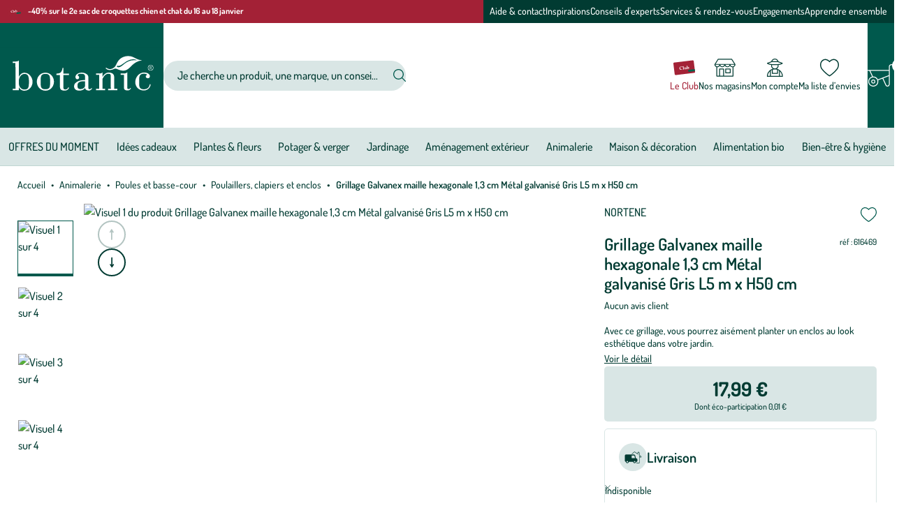

--- FILE ---
content_type: text/html; charset=utf-8
request_url: https://www.botanic.com/produit/616469/grillage-galvanex-maille-hexagonale-1-3-cm-metal-galvanise-gris-l5-m-x-h50-cm.html
body_size: 28821
content:
<!doctype html>
<html data-ng-app="RbsChangeApp" lang="fr" data-ng-strict-di="">
  <head>
    <meta name="gagtm" content="" data-gtm-script="GTM-TM8683" />

    <meta http-equiv="content-type" content="text/html; charset=utf-8"/>
    <meta name="viewport" content="width=device-width, initial-scale=1"/>
    <title>Grillage Galvanex maille hexagonale 1,3 cm Métal galvanisé Gris L5 m x H50 cm</title>
	<meta name="description" content="Vous rêvez d’œufs frais toute l’année ? Économique et écolo, l’installation d’un poulailler ou enclos dans votre jardin saura vous combler. Prêts à monter, nos" />
	<meta name="keywords" content="" />
	<meta property="og:locale" content="fr_FR" />
	<meta property="og:type" content="article" />
	<meta property="og:title" content="Détail d&#039;un produit" />
	<meta property="og:description" content="" />
	<meta property="og:url" content="https://www.botanic.com/produit/616469/grillage-galvanex-maille-hexagonale-1-3-cm-metal-galvanise-gris-l5-m-x-h50-cm.html" />
	<meta property="og:site_name" content="botanic®" />
	<meta property="og:image" content="https://botanic-botanic-storage.omn.proximis.com/Imagestorage/imagesSynchro/0/0/5d0ea91de267992f9c198a3bae4f815ab7198196_1541588.png" />
	<meta name="twitter:card" content="summary_large_image" />
	<meta name="twitter:site" content="@botanic_fr" />
	<link rel="canonical" href="https://www.botanic.com/produit/616469/grillage-galvanex-maille-hexagonale-1-3-cm-metal-galvanise-gris-l5-m-x-h50-cm.html" />
          <base href="https://www.botanic.com/" target="_self" />
          <meta name="generator" content="Planet Unified Commerce" />
        <style>
  /* Hide these elements ASAP */
  [ng\:cloak], [ng-cloak], [data-ng-cloak], [x-ng-cloak],
  .ng-cloak, .x-ng-cloak,
  .ng-hide:not(.ng-hide-animate) {
    display: none !important;
  }

  /* Limit the size of SVG while the CSS is loading */
  svg {
    width: 1em;
    height: 1em;
  }
</style>

    <link rel="apple-touch-icon" sizes="180x180" href="/Assets/251194/Theme/Project/Botanic/build/assets/favicon/apple-touch-icon.png">
<link rel="icon" type="image/png" sizes="32x32" href="/Assets/251194/Theme/Project/Botanic/build/assets/favicon/favicon-32x32.png">
<link rel="icon" type="image/png" sizes="16x16" href="/Assets/251194/Theme/Project/Botanic/build/assets/favicon/favicon-16x16.png">
<link rel="manifest" href="/Assets/251194/Theme/Project/Botanic/build/assets/favicon/site.webmanifest">
<link rel="mask-icon" href="/Assets/251194/Theme/Project/Botanic/build/assets/favicon/safari-pinned-tab.svg" color="#00594D">
<link rel="shortcut icon" href="/Assets/251194/Theme/Project/Botanic/build/assets/favicon/favicon.ico">
<meta name="msapplication-TileColor" content="#00594D">
<meta name="theme-color" content="#00594D">
    	<link rel="stylesheet" type="text/css" href="/Assets/251194/Theme/Project/Botanic/build/css/Botanic.css" />
	<link rel="stylesheet" type="text/css" href="/Assets/251194/Theme/Rbs/Base/lib/flag-sprites/flags.css" />
	<link rel="stylesheet" type="text/css" href="/Assets/251194/Theme/Project/Botanic/blocks.css" />
    <script type="text/javascript">
      window.__change = {"__resources":[],"rbsWebsiteTrackersManager":{"configuration":{"consultedMaxCount":10,"consultedPersistDays":30}},"userContext":{"accessorId":0},"schemaData":{"organization":{"@context":"https:\/\/schema.org","@type":"Organization","url":"https:\/\/www.botanic.com\/","logo":"https:\/\/www.botanic.com\/App\/Themes\/Botanic\/Assets\/build\/assets\/svg\/standalone\/botanic.svg"}},"gagtmEnv":{"idcat":"WC-136001","pagetype":"Product","wordingcat":"Poulaillers, clapiers et enclos","idp":"209739","user":{"id":"","mag":"","carte":"false"}},"navigationContext":{"websiteId":100541,"sectionId":123997,"detailDocumentId":424172,"pageIdentifier":"101062,fr_FR","themeName":"Project_Botanic","LCID":"fr_FR","assetBasePath":"\/Assets\/251194\/"},"application":{"env":"production"},"blockParameters":{"analytics":{"identifier":null,"enableTag":true,"tTL":3600,"_cached":true},"headSeo":{"documentId":424172,"tTL":60,"pageId":101062,"isDetailPage":true,"websiteId":100541,"decoratorId":0,"canonicalRelativePath":"produit\/616469\/grillage-galvanex-maille-hexagonale-1-3-cm-metal-galvanise-gris-l5-m-x-h50-cm.html","canonicalQuery":[]},"inlineStyles":{"tTL":60,"fullyQualifiedTemplateName":"Project_Botanic:inline-styles.twig","_cached":true},"skipLinks":{"tTL":60,"fullyQualifiedTemplateName":"Project_Botanic:skip-links.twig","_cached":true},"preHeaderPromotionnal":{"tTL":60,"docPromoId":[132189,132171],"_cached":true},"editoMenu":{"templateName":"menu-vertical.twig","showTitle":false,"contextual":false,"toDisplayDocumentId":101280,"offset":0,"maxLevel":1,"pageId":101062,"sectionId":123997,"websiteId":100541,"imageFormats":null,"attributesMaxLevel":"1","tTL":60,"fullyQualifiedTemplateName":"Project_Botanic:header\/edito-menu.twig"},"burgerButton":{"tTL":60,"fullyQualifiedTemplateName":"Project_Botanic:header\/burger-button.twig","_cached":true},"headerLogo":{"tTL":60,"fullyQualifiedTemplateName":"Project_Botanic:header\/logo.twig","_cached":true},"search":{"thumbnailFormat":"selectorItem","nbElement":4,"tTL":60,"fullyQualifiedTemplateName":"Rbs_Catalog:product-short-search-preloaded.twig","groups":["documents","products"],"displayPricesWithoutTax":false,"displayPricesWithTax":true,"formActionUrl":{},"typoSearch":true,"showUnavailable":true,"models":["Rbs_Website_StaticPage","Rbs_Website_Topic","Rbs_Brand_Brand","Rbs_Store_Store"],"_cached":true},"fidelityShort":{"tTL":60,"fullyQualifiedTemplateName":"Project_Botanic:header\/club.twig","linkTarget":108484,"linkLabel":"Le Club","_cached":true},"shortStore":{"autoSelect":false,"dropdownPosition":"left","tTL":60,"fullyQualifiedTemplateName":"Rbs_Storeshipping:short-store-preloaded.twig","storeId":0,"pictoHeader":"shop","pictoStandalone":false,"_cached":true},"wishlistShort":{"tTL":60,"fullyQualifiedTemplateName":"Project_Botanic:header\/wishlist.twig","pictoHeader":"wishlist","pictoStandalone":false,"_cached":true},"accountShort":{"accessorId":null,"toDisplayDocumentId":101243,"maxLevel":1,"pageId":101062,"sectionId":123997,"websiteId":100541,"realm":"web","userAccountPage":100944,"dropdownPosition":"right","tTL":60,"fullyQualifiedTemplateName":"Rbs_User:account-short-preloaded.twig","accessorName":null,"pictoHeader":"account","pictoStandalone":false},"shortCart":{"imageFormats":"shortCartItem","dropdownPosition":"right","webStoreId":100548,"billingAreaId":100547,"zone":"FRC","targetIds":null,"storeId":0,"displayPricesWithoutTax":false,"displayPricesWithTax":true,"handleWebStorePrices":true,"handleStorePrices":true,"tTL":0,"fullyQualifiedTemplateName":"Rbs_Commerce:short-cart-preloaded.twig","loadCartFromServerSide":true,"cartIdentifier":null,"pictoHeader":"cart","pictoStandalone":false},"mainMenu":{"templateName":"menu-vertical.twig","showTitle":false,"contextual":false,"toDisplayDocumentId":107741,"offset":0,"maxLevel":2,"pageId":101062,"sectionId":123997,"websiteId":100541,"imageFormats":null,"attributesMaxLevel":"1","tTL":60,"fullyQualifiedTemplateName":"Project_Botanic:mega-menu.twig"},"thread":{"separator":"\/","sectionId":123997,"documentId":424172,"tTL":60},"backToTop":{"tTL":2630000,"fullyQualifiedTemplateName":"Project_Commons:back-to-top.twig","_cached":true},"clubMembership":{"tTL":60,"fullyQualifiedTemplateName":"Project_Botanic:club-membership.twig","title":"Et si vous nous rejoigniez au club ?","subtitle":"4 bonnes raisons d'adh\u00e9rer","pictograms":[285392,285394,285396,285398],"ctaTarget":107108,"ctaLabel":"Je rejoins le Club","_cached":true},"copyrightBanner":{"tTL":60,"fullyQualifiedTemplateName":"Project_Botanic:footer\/copyright-banner.twig","_cached":true},"helpBanner":{"tTL":60,"_cached":true},"reinsurance":{"tTL":60,"fullyQualifiedTemplateName":"Project_Botanic:reinsurance.twig","pictograms":[101521,101523,101525,101527],"_cached":true},"discoverBotanicMenu":{"templateName":"menu-vertical.twig","showTitle":true,"contextual":false,"toDisplayDocumentId":101513,"offset":0,"maxLevel":1,"pageId":101062,"sectionId":123997,"websiteId":100541,"imageFormats":null,"attributesMaxLevel":-1,"tTL":60,"fullyQualifiedTemplateName":"Project_Botanic:dropdown-list-menu.twig"},"reassuranceMenu":{"templateName":"menu-vertical.twig","showTitle":true,"contextual":false,"toDisplayDocumentId":101514,"offset":0,"maxLevel":1,"pageId":101062,"sectionId":123997,"websiteId":100541,"imageFormats":null,"attributesMaxLevel":-1,"tTL":60,"fullyQualifiedTemplateName":"Project_Botanic:dropdown-list-menu.twig"},"botanicUniverseMenu":{"templateName":"menu-vertical.twig","showTitle":true,"contextual":false,"toDisplayDocumentId":101515,"offset":0,"maxLevel":1,"pageId":101062,"sectionId":123997,"websiteId":100541,"imageFormats":null,"attributesMaxLevel":-1,"tTL":60,"fullyQualifiedTemplateName":"Project_Botanic:dropdown-list-menu.twig"},"shortSubscription":{"tTL":0,"showTitle":false,"showTokenField":false,"showComplementaryFields":false,"fullyQualifiedTemplateName":"Project_Botanic:subscription-auto-preloaded.twig","label":"(Re)connectez-vous avec la nature, inspirez-vous et profitez de nos offres exclusives !","tooltipinfo":{"e":"Html","t":"Votre email est uniquement utilis\u00e9 pour vous adresser des newsletters de la part de botanic\u00ae. Vous pouvez \u00e0 tout moment vous d\u00e9sabonner en utilisant le lien de d\u00e9sabonnement int\u00e9gr\u00e9 dans la newsletter. <a  data-document-id=\"127702\" target=\"_self\" href=\"https:\/\/www.botanic.com\/politique-de-confidentialite-cookies.html\">En savoir plus <\/a>","h":"Votre email est uniquement utilis\u00e9 pour vous adresser des newsletters de la part de botanic\u00ae. Vous pouvez \u00e0 tout moment vous d\u00e9sabonner en utilisant le lien de d\u00e9sabonnement int\u00e9gr\u00e9 dans la newsletter. <a  data-document-id=\"127702\" target=\"_self\" href=\"https:\/\/www.botanic.com\/politique-de-confidentialite-cookies.html\">En savoir plus <\/a>"},"requestToken":"53138c10db6401a82b3a06649330ad270433347af982d20e2718b776391e0fbc","userId":0,"_LCID":"fr_FR"},"socials":{"tTL":60,"fullyQualifiedTemplateName":"Project_Botanic:footer\/socials.twig","title":"Restons connect\u00e9s ensemble","targetInstagram":"https:\/\/www.instagram.com\/botanic_france\/","targetFacebook":"https:\/\/www.facebook.com\/botanic","targetPinterest":"https:\/\/www.pinterest.fr\/botanic\/","targetTwitter":"","targetTiktok":"https:\/\/www.tiktok.com\/@botanic_france","targetYoutube":"https:\/\/www.youtube.com\/user\/botanicTV","targetLinkedin":"https:\/\/www.linkedin.com\/company\/botanic\/mycompany\/","_cached":true},"customersFeedback":{"tTL":60,"fullyQualifiedTemplateName":"Project_Botanic:footer\/customers-feedback.twig","title":"Nos clients prennent la parole","linkTarget":102386,"linkLabel":"En savoir plus","_cached":true},"franceStatement":{"tTL":60,"fullyQualifiedTemplateName":"Project_Botanic:footer\/france-statement.twig","title":"Le saviez-vous ?","text":"Notre site botanic\u00ae a \u00e9t\u00e9 pens\u00e9, cr\u00e9\u00e9 et d\u00e9velopp\u00e9 en FRANCE","picto":101519,"_cached":true},"faq":{"tTL":60,"fullyQualifiedTemplateName":"Project_Botanic:footer\/help-element.twig","picto":"help","wysiwyg":{"e":"Html","t":"<b>Consultez notre FAQ<\/b><div><a href=\"https:\/\/foire-aux-questions.botanic.com\/\">Toutes les r\u00e9pons<span id=\"selectionBoundary_1696844257724_7781305590760981\" class=\"rangySelectionBoundary\" style=\"line-height: 0; display: none;\">\ufeff<\/span>es \u00e0 vos questions<\/a><\/div>","h":null},"_cached":true},"writeUs":{"tTL":60,"fullyQualifiedTemplateName":"Project_Botanic:footer\/help-element.twig","picto":"mail","wysiwyg":{"e":"Html","t":"<b>\u00c9crivez-nous<\/b><div><div><a href=\"\" data-document-id=\"120765\">Nous envoyer un petit mot<\/a><\/div><\/div>","h":null},"_cached":true},"meetOurExperts":{"tTL":60,"fullyQualifiedTemplateName":"Project_Botanic:footer\/help-element.twig","picto":"chat","wysiwyg":{"e":"Html","t":"<b>Rencontrez nos experts<\/b><div><a href=\"\" data-document-id=\"107072\">Prendre rendez-vous<\/a><\/div>","h":null},"_cached":true},"contactUs":{"tTL":60,"fullyQualifiedTemplateName":"Project_Botanic:footer\/help-element.twig","picto":"phone-mobile","wysiwyg":{"e":"Html","t":"<b>Contactez-nous<\/b><div>09 70 83 74 74&nbsp;<\/div><div>(prix d'un appel local)<\/div><div>Lundi au dimanche de 8h \u00e0 21h<\/div>","h":null},"_cached":true},"accessibility":{"tTL":60,"fullyQualifiedTemplateName":"Project_Botanic:footer\/help-element.twig","picto":"a11y","wysiwyg":{"e":"Html","t":"<b>Acc\u00e8s sourds et malentendants<\/b><div><span id=\"selectionBoundary_1695391952077_632984940307491\" class=\"rangySelectionBoundary\" style=\"line-height: 0; display: none;\">\ufeff<\/span><a href=\"https:\/\/botanic.elioz.fr\/3.3\/?hash=07a644773751e71d1ec051f21a4afc62\">Cliquez-ici pour acc\u00e9der au service<\/a><span id=\"selectionBoundary_1695391952077_7387100111933504\" class=\"rangySelectionBoundary\" style=\"line-height: 0; display: none;\">\ufeff<\/span><\/div>","h":null},"_cached":true},"postFooter":{"templateName":"menu-vertical.twig","showTitle":false,"contextual":false,"toDisplayDocumentId":101516,"offset":0,"maxLevel":1,"pageId":101062,"sectionId":123997,"websiteId":100541,"imageFormats":null,"attributesMaxLevel":-1,"tTL":60,"fullyQualifiedTemplateName":"Project_Botanic:footer\/post-footer-menu.twig"},"trackersAskConsent":[],"gagtmHeader":{"tTL":3600,"identifier":"GTM-TM8683","_cached":true},"favicon":{"tTL":60,"fullyQualifiedTemplateName":"Project_Botanic:favicon.twig","_cached":true},"titlePage":{"tTL":60,"fullyQualifiedTemplateName":"Project_Botanic:title-page.twig","_cached":true},"alcohol":{"tTL":3600,"fullyQualifiedTemplateName":"Project_Commons:alcohol-warning-homepage.twig","_cached":true},"2":{"productIds":[424172],"tTL":0,"fullyQualifiedTemplateName":"Rbs_Wishlist:wishlist-button-preloaded.twig","storeId":100548,"userId":false,"wishlistIds":[]},"4":{"toDisplayDocumentId":424172,"detailed":true,"dataSetNames":"rootProduct,productSet,animations,jsonLd,axes","imageFormats":"x,detail,detailThumbnail,pictogram,attribute,setItem,selectorItem","animationDisplayMode":"pictogram","handleReviews":false,"handleSocial":false,"socialNetworks":"twitter,facebook,pinterest","contextKeySuffix":null,"variantId":0,"visualsDisplayMode":"slider","visualsSliderInterval":5000,"ratingScale":5,"webStoreId":100548,"billingAreaId":100547,"zone":"FRC","targetIds":null,"storeId":0,"displayPricesWithoutTax":false,"displayPricesWithTax":true,"handleWebStorePrices":true,"handleStorePrices":true,"tTL":0,"zoomType":"modal","showQuantity":true,"addToCartButtonType":"multiple","singleButtonDefaultShippingMode":"atHome","informationDisplayMode":"tabs","showStoreAvailability":true,"pageId":101062,"contextKey":"101062_"},"6":{"toDisplayDocumentId":424172,"tTL":60,"merchantName":"botanic\u00ae","fullyQualifiedTemplateName":"Cleverage_Avisverifies:product-reviews-widget.twig","widgetUrl":"https:\/\/widgets.rr.skeepers.io\/product\/48515741-1f59-fb54-59a5-291c9688b94f\/ef869792-b131-487f-9b1f-f3e99b76bdae.js","variantId":0},"438":{"tTL":0,"section":{}}},"Rbs_Geo_Config":{"OSM":{"tileLayerName":"\/\/{s}.tile.openstreetmap.org\/{z}\/{x}\/{y}.png","url":"https:\/\/nominatim.openstreetmap.org\/","APIKey":null},"Google":{"APIKey":"AIzaSyCOCF2jq8Li4VuDPeModaQMA1FSAzJjj5M"}}};
    </script>
  </head>
  <body>
    <noscript>
  <p class="text-center">Si l’execution du code JavaScript est désactivée dans votre navigateur, votre expérience de navigation risque d’être dégradée. Veuillez nous en excuser.</p>
</noscript>
<nav aria-label="Liens d’évitement">
  <ul class="skipLinks">
                  <li class="visible-xs-block visible-sm-block"><button type="button" data-project-commons-skip-links="" data-ng-click="skipTo($event, '#navigation-mobile')">Aller à la navigation</button></li>
        <li class="visible-md-block visible-lg-block"><button type="button" data-project-commons-skip-links="" data-ng-click="skipTo($event, '#navigation')">Aller à la navigation</button></li>
                    <li><button type="button" data-project-commons-skip-links="" data-ng-click="skipTo($event, '#content')">Aller au contenu principal</button></li>
                    <li><button type="button" data-project-commons-skip-links="" data-ng-click="skipTo($event, '#footer')">Aller au pied de page</button></li>
            </ul>
</nav>

    	<div id="website-ga" data-rbs-website-google-analytics="" data-block-id="analytics"
		data-identifier=""></div>

    <div class="preHeader">
      
  <div style="--preHeaderAlign: start;
              --preHeaderColor: var(--white);
              --preHeaderBg: var(--dark-tertiary)"
              data-bold="1"
              class="preHeader-msg">

          <a class="hover-unstyled" href="selection/nos-selections-animalerie/croquettes-pour-chien-et-chat.html">
    
          <svg aria-hidden="true" focusable="false">
        <use xlink:href="/Assets/251194/Theme/Project/Botanic/build/assets/svg/sprite.svg#club"></use>
      </svg>
    
    <span>-40% sur le 2e sac de croquettes chien et chat du 16 au 18 janvier<span>

          </a>
    
  </div>

      <div class="preHeader-menu js-appendAround-headerEdito visible-md-block visible-lg-block" data-set="js-flow-editoMenu">
  <nav class="editoMenu js-append" aria-label="Nos services">
        <ul class="editoMenu-list">
              <li>
          <a href="nous-connaitre/aide-contact.html" class="editoMenu-link navigationLink hover-unstyled">Aide &amp; contact</a>
        </li>
              <li>
          <a href="s-inspirer.html" class="editoMenu-link navigationLink hover-unstyled">Inspirations</a>
        </li>
              <li>
          <a href="s-informer.html" class="editoMenu-link navigationLink hover-unstyled">Conseils d&#039;experts</a>
        </li>
              <li>
          <a href="services.html" class="editoMenu-link navigationLink hover-unstyled">Services &amp; rendez-vous</a>
        </li>
              <li>
          <a href="nous-connaitre/botanic-s-engage/botanic-s-engage.html" class="editoMenu-link navigationLink hover-unstyled">Engagements</a>
        </li>
              <li>
          <a href="consulter/apprendre-ensemble/apprendre-ensemble.html" class="editoMenu-link navigationLink hover-unstyled">Apprendre ensemble</a>
        </li>
          </ul>
      </nav>
</div>

    </div>
    <header id="header" class="header" data-project-commons-sticky-header="">
      <div data-type="block" data-id="burgerButton" data-name="Rbs_Website_XhtmlTemplate" data-layout-rbs-website-xhtml-template="" data-rbs-block-container="burgerButton" class="block visible-sm-block visible-xs-block"><button id="navigation-mobile" type="button" class="burgerButton js-toggle-navigation" aria-haspopup="true" aria-controls="navigation" aria-expanded="false">
  <svg aria-hidden="true" focusable="false">
    <use xlink:href="/Assets/251194/Theme/Project/Botanic/build/assets/svg/sprite.svg#burger"></use>
  </svg>
  <span class="sr-only">Nos produits</span>
</button>
</div>
      <div class="header-logo"><a href="/" class="logo focus-unstyled">
  <svg aria-hidden="true" focusable="false" class="logo-main">
    <use xlink:href="/Assets/251194/Theme/Project/Botanic/build/assets/svg/standalone/botanic.svg#botanic"></use>
  </svg>
  <svg aria-hidden="true" focusable="false" class="logo-small">
    <use xlink:href="/Assets/251194/Theme/Project/Botanic/build/assets/svg/sprite.svg#leaf"></use>
  </svg>
  <span class="sr-only">Jardinerie écologique, animalerie, décoration, alimentation bio botanic&reg;</span>
</a>

</div>
      <div data-type="block" data-id="search" data-name="Rbs_Elasticsearch_ShortSearch" data-layout-rbs-elasticsearch-short-search="" data-rbs-block-container="search" class="block header-search">

  <div class="headerCommon --search searchTrigger">
    <button type="button" class="headerCommon-link searchTrigger-button js-search-trigger" aria-controls="short-search-search">
      <svg aria-hidden="true" focusable="false" class="headerCommon-ico">
        <use xlink:href="/Assets/251194/Theme/Project/Botanic/build/assets/svg/sprite.svg#search"></use>
      </svg>
      <span class="mask">Afficher/masquer le moteur de recherche</span>
    </button>
  </div>
  <div id="short-search-search" class="search js-search-form">
    <form class="short-search-form search-form" method="GET" name="searchForm"
  action="https://www.botanic.com:443/resultat-de-recherche-produits.html" data-ng-submit="submitForm($event)"
  data-ng-controller="ProjectExtendedShortSearchPreloaded">
  <label for="search-search" class="sr-only">Votre recherche</label>
  <div class="search-group">
    <input
      id="search-search"
      name="searchText"
      type="text"
      minlength="3"
      maxlength="200"
      autocomplete="off"
      title="Votre recherche"
      placeholder="Je cherche un produit, une marque, un conseil..."
      class="form-control elastic-search formGroup-field --noradius --noborder search-input js-search-input"
      data-ng-model-options="{debounce: 500}"
      data-ng-model="suggester.searchText"
      data-ng-change="loadSuggestions();"
      data-ng-blur="emptySuggestions($event)"
      data-ng-keydown="emptySuggestions($event)" />
    <button type="button" class="search-btn --clear js-search-close-suggestions hidden" data-ng-click="clearSuggestions()" aria-label="Effacer votre recherche">
      <svg aria-hidden="true" focusable="false">
        <use xlink:href="/Assets/251194/Theme/Project/Botanic/build/assets/svg/sprite.svg#cross"></use>
      </svg>
    </button>
    <button id="formSearchSubmit" type="submit" class="search-btn" aria-label="Rechercher">
      <svg id="formSearchSubmitSvg" aria-hidden="true" focusable="false">
        <use xlink:href="/Assets/251194/Theme/Project/Botanic/build/assets/svg/sprite.svg#search"></use>
      </svg>
    </button>
  </div>
  <div class="suggestions"></div>
</form>
  </div>
</div>
      <div class="header-actions">
        

  <div class="headerCommon --club --S js-appendAround-headerFid" data-set="js-flow-headerFid">
    <a href="le-club-botanic-/le-programme-de-fidelite.html" class="headerCommon-link navigationLink focus-unstyled js-append">
      <svg class="headerCommon-ico" aria-hidden="true" focusable="false">
        <use xlink:href="/Assets/251194/Theme/Project/Botanic/build/assets/svg/sprite.svg#club"></use>
      </svg>
      <span class="headerCommon-title">Le Club</span>
    </a>
  </div>


        <div data-type="block" data-id="shortStore" data-name="Rbs_Storeshipping_ShortStore" data-layout-rbs-storeshipping-short-store="" data-rbs-block-container="shortStore" class="block"><div data-ng-controller="RbsShortStore" data-choose-store-url="https://www.botanic.com/nos-magasins.html"
  class="headerCommon --store">
  <div class="short-store">
              <a href="https://www.botanic.com/nos-magasins.html" class="headerCommon-link focus-unstyled">
                    <svg class="headerCommon-ico" aria-hidden="true" focusable="false">
                                            <use xlink:href="/Assets/251194/Theme/Project/Botanic/build/assets/svg/sprite.svg#shop"></use>
                          </svg>
          
        <span class="headerCommon-title">Nos magasins</span>
      </a>
          </div>
</div>
</div>
        <div data-type="block" data-id="accountShort" data-name="Rbs_User_AccountShort" data-layout-rbs-user-account-short="" data-rbs-block-container="accountShort" class="block"><div data-ng-controller="RbsUserAccountShort" class="headerCommon --account">
  <div class="content">
            <div class="dropdown">
      <a href="mon-compte/mes-informations.html" data-toggle="dropdown"
        class="dropdown-toggle headerCommon-link focus-unstyled">
        
                
        
        <svg class="headerCommon-ico  "
          aria-hidden="true" focusable="false">
                                <use xlink:href="/Assets/251194/Theme/Project/Botanic/build/assets/svg/sprite.svg#account"></use>
                  </svg>

        <span class="headerCommon-title">
                      Mon compte
                  </span>
              </a>
      <ul class="dropdown-menu headerDropdown">
                              <li>
              <a href="https://www.botanic.com/se-connecter.html" rel="nofollow">
                Connectez-vous
              </a>
            </li>
            <li class="divider"></li>
            <li>
              <a href="https://www.botanic.com/creer-votre-compte.html" rel="nofollow">
                Créez votre compte client
              </a>
            </li>
                        </ul>
    </div>
      </div>
</div>
</div>
        <div data-type="block" data-id="wishlistShort" data-name="Rbs_Website_XhtmlTemplate" data-layout-rbs-website-xhtml-template="" data-rbs-block-container="wishlistShort" class="block"><div class="headerCommon --wishlist">
  <a href="https://www.botanic.com/mon-compte/mes-listes-d-envies.html" class="headerCommon-link focus-unstyled" rel="nofollow">
    <svg class="headerCommon-ico" aria-hidden="true" focusable="false">
                    <use xlink:href="/Assets/251194/Theme/Project/Botanic/build/assets/svg/sprite.svg#wishlist"></use>
          </svg>
    <span class="headerCommon-title">Ma liste d’envies</span>
  </a>
</div>
</div>
        <div data-type="block" data-id="shortCart" data-name="Rbs_Commerce_ShortCart" data-layout-rbs-commerce-short-cart="" data-rbs-block-container="shortCart" class="block">  <div data-ng-controller="RbsCommerceShortCartPreloaded"
    data-delete-product-waiting-message="Suppression du produit..."
    data-product-count="0" class="headerCart">
    <div class="content headerCart-content">
                            <div class="dropdown">
            <button type="button" data-toggle="dropdown" class="dropdown-toggle headerCart-link">
                              <svg class="headerCart-ico" aria-hidden="true" focusable="false">
                                                        <use xlink:href="/Assets/251194/Theme/Project/Botanic/build/assets/svg/sprite.svg#cart"></use>
                                  </svg>
                            <span class="headerCart-bubble"> 0</span>
            </button>
            <ul class="dropdown-menu dropdown-menu-right dropdown-menu-custom dropdown-cart shortCart">
              <li>
                                <a href="https://www.botanic.com/mon-panier.html">
                  Votre panier est vide. Oups, la récolte n&#039;a pas été fructueuse.
                </a>
                              </li>
            </ul>
          </div>
                      </div>
  </div>
</div>
      </div>
    </header>
    

<nav id="navigation" class="navigation js-navigation" aria-label="Menu principal" data-rbs-website-menu="" data-block-id="mainMenu">
  <p class="navigation-header">
    Nos produits
          <button type="button" class="navigation-close js-toggle-navigation" data-togglenav-close="" aria-controls="navigation">
        <span class="mask">Fermer le menu</span>
        <svg aria-hidden="true" focusable="false">
          <use xlink:href="/Assets/251194/Theme/Project/Botanic/build/assets/svg/sprite.svg#cross"></use>
        </svg>
      </button>
      </p>

      <ul class="navigation-menu js-navigation-list" aria-label="Nos produits">
                                      
                  <li class="navigation-item js-level1">
            <a class="navigation-link navigationLink js-navigation-link"
                data-project-commons-menu-external=""
                href="https://www.botanic.com/c/offres.html"
                >
                            OFFRES DU MOMENT
            </a>
          </li>
                                              
                  <li class="navigation-item js-level1 js-level1-has-navigation">
            <a class="navigation-link navigationLink js-navigation-link"
              data-project-commons-menu-external=""
              href="https://www.botanic.com/c/idees-cadeaux.html"
              role="button"
              aria-expanded="false"
              >
              
              Idées cadeaux

              <svg class="navigationLink-toggle" aria-hidden="true" focusable="false">
                <use xlink:href="/Assets/251194/Theme/Project/Botanic/build/assets/svg/sprite.svg#chevron"></use>
              </svg>
            </a>
            <div class="navigation-panel js-navigation-panel">
              <div class="navigationPanel --columns">
                <ul class="navigationPanel-main">
                  <li>
                      <a href="https://www.botanic.com/c/idees-cadeaux.html" class="navigationPanel-link --parent hover-unstyled">
                                                  <span class="navigationPicto navigationPanel-picto">
                            <svg aria-hidden="true" focusable="false">
                              <use xlink:href="/Assets/251194/Theme/Project/Botanic/build/assets/svg/collection.svg#Cadeaux"></use>
                            </svg>
                          </span>
                                                                          Voir tout
                                              </a>
                    </li>
                                          
  <li>
    <a href="services/carte-cadeau.html" class="navigationPanel-link hover-unstyled">Cartes cadeaux</a>
      </li>

                                          
  <li>
    <a href="c/idees-cadeaux/idees-cadeaux-pour-elle.html" class="navigationPanel-link hover-unstyled">Cadeaux pour femme</a>
      </li>

                                          
  <li>
    <a href="c/idees-cadeaux/idees-cadeaux-pour-lui.html" class="navigationPanel-link hover-unstyled">Cadeaux pour homme</a>
      </li>

                                          
  <li>
    <a href="c/maison-decoration/le-coin-des-enfants.html" class="navigationPanel-link hover-unstyled">Cadeaux pour les enfants</a>
      </li>

                                          
  <li>
    <a href="c/animalerie/idees-cadeaux-animaux.html" class="navigationPanel-link hover-unstyled">Cadeaux pour les animaux</a>
      </li>

                                          
  <li>
    <a href="c/plantes-fleurs/idees-cadeaux-plantes-et-fleurs.html" class="navigationPanel-link hover-unstyled">Cadeaux plantes &amp; fleurs</a>
      </li>

                                          
  <li>
    <a href="c/jardinage/idees-cadeaux-jardin.html" class="navigationPanel-link hover-unstyled">Cadeaux jardinage</a>
      </li>

                                          
  <li>
    <a href="c/alimentation-bio/idees-cadeaux-gourmandes.html" class="navigationPanel-link hover-unstyled">Cadeaux gourmands</a>
      </li>

                                          
  <li>
    <a href="c/bien-etre-hygiene/idees-cadeaux-bien-etre.html" class="navigationPanel-link hover-unstyled">Cadeaux cocooning</a>
      </li>

                                          
  <li>
    <a href="c/idees-cadeaux/idees-cadeaux-zero-dechet-et-responsables.html" class="navigationPanel-link hover-unstyled">Cadeaux zéro déchet et responsables</a>
      </li>

                                          
  <li>
    <a href="c/idees-cadeaux/idees-cadeaux-autour-de-la-biodiversite.html" class="navigationPanel-link hover-unstyled">Cadeaux autour de la biodiversité</a>
      </li>

                                          
  <li>
    <a href="c/idees-cadeaux/idees-cadeaux-aventure-et-evasion.html" class="navigationPanel-link hover-unstyled">Cadeaux plaisir en plein air</a>
      </li>

                                          
  <li>
    <a href="c/maison-decoration/livres-et-papeterie.html" class="navigationPanel-link hover-unstyled">Cadeaux plaisir de lire</a>
      </li>

                                          
  <li>
    <a href="c/maison-decoration/livres-et-papeterie/emballages-cadeaux-et-cartes.html" class="navigationPanel-link hover-unstyled">Emballages cadeaux et cartes</a>
      </li>

                                  </ul>

                              </div>
            </div>
          </li>
                                              
                  <li class="navigation-item js-level1 js-level1-has-navigation">
            <a class="navigation-link navigationLink js-navigation-link"
              data-project-commons-menu-external=""
              href="https://www.botanic.com/c/plantes-fleurs.html"
              role="button"
              aria-expanded="false"
              >
              
              Plantes &amp; fleurs

              <svg class="navigationLink-toggle" aria-hidden="true" focusable="false">
                <use xlink:href="/Assets/251194/Theme/Project/Botanic/build/assets/svg/sprite.svg#chevron"></use>
              </svg>
            </a>
            <div class="navigation-panel js-navigation-panel">
              <div class="navigationPanel">
                <ul class="navigationPanel-main">
                  <li>
                      <a href="https://www.botanic.com/c/plantes-fleurs.html" class="navigationPanel-link --parent hover-unstyled">
                                                  <span class="navigationPicto navigationPanel-picto">
                            <svg aria-hidden="true" focusable="false">
                              <use xlink:href="/Assets/251194/Theme/Project/Botanic/build/assets/svg/collection.svg#Fleurs-et-Plantes"></use>
                            </svg>
                          </span>
                                                                          Voir tout
                                              </a>
                    </li>
                                          
  <li>
    <a href="c/plantes-fleurs/plantes-d-exterieur.html" class="navigationPanel-link hover-unstyled">Plantes d&#039;extérieur</a>
      </li>

                                          
  <li>
    <a href="c/plantes-fleurs/gazons-graines-florales-et-bulbes-a-fleurs.html" class="navigationPanel-link hover-unstyled">Gazons, graines florales et bulbes à fleurs</a>
      </li>

                                          
  <li>
    <a href="c/plantes-fleurs/plantes-d-interieur.html" class="navigationPanel-link hover-unstyled">Plantes d&#039;intérieur</a>
      </li>

                                          
  <li>
    <a href="c/plantes-fleurs/pots-bacs-et-jardinieres.html" class="navigationPanel-link hover-unstyled">Pots, bacs et jardinières</a>
      </li>

                                          
  <li>
    <a href="c/plantes-fleurs/entretien-des-plantes.html" class="navigationPanel-link hover-unstyled">Entretien des plantes</a>
      </li>

                                          
  <li>
    <a href="c/plantes-fleurs/livres-plantes-et-fleurs.html" class="navigationPanel-link hover-unstyled">Livres plantes et fleurs</a>
      </li>

                                          
  <li>
    <a href="c/plantes-fleurs/idees-cadeaux-plantes-et-fleurs.html" class="navigationPanel-link hover-unstyled">Idées cadeaux plantes et fleurs</a>
      </li>

                                  </ul>

                                  <div class="navigationPanel-complement">
                                          <div>
                        <p class="navigationPanel-title">C&#039;est de saison</p>
                                                <div class="navigationPanel-richText"><ul class="bullet"><li><a  data-document-id="121693" target="_self" href="https://www.botanic.com/c/potager-verger/plantes-pour-le-potager/agrumes.html">Agrumes</a></li><li><a  data-document-id="121321" target="_self" href="https://www.botanic.com/c/plantes-fleurs/plantes-d-interieur/plantes-vertes.html">Plantes vertes</a></li><li><a  data-document-id="122281" target="_self" href="https://www.botanic.com/c/jardinage/entretien-et-protection-du-jardin/terres-et-terreaux.html">Terres et terreaux</a></li></ul></div>
                      </div>
                                          <div>
                        <p class="navigationPanel-title">Calendriers</p>
                                                <div class="navigationPanel-richText"><ul class="bullet"><li><a  data-document-id="108822" target="_self" href="https://www.botanic.com/s-informer/calendriers-et-agendas/le-calendrier-des-fleurs-et-du-jardin-ornemental.html">Le calendrier des fleurs &amp; du jardin ornemental</a></li><li><a  data-document-id="133460" target="_self" href="https://www.botanic.com/s-informer/calendriers-et-agendas/parlons-plantes-d-interieur.html">Parlons plantes d'intérieur</a></li></ul></div>
                      </div>
                                          <div>
                        <p class="navigationPanel-title">Nos marques</p>
                                                <div class="navigationPanel-richText"><ul class="bullet"><li><a  data-document-id="7312596" target="_self" href="https://www.botanic.com/nos-marques/nos-marques-signature/botanic.html">botanic®</a></li><li><a  data-document-id="7300029" target="_self" href="https://www.botanic.com/nos-marques/nos-marques-signature/les-plantes-faciles-botanic.html">Plantes faciles botanic®</a><br></li></ul><div><a  data-document-id="133020" target="_self" href="https://www.botanic.com/nos-marques.html">Voir plus</a></div></div>
                      </div>
                                          <div>
                        <p class="navigationPanel-title">Conseils d&#039;experts</p>
                                                <div class="navigationPanel-richText"><ul class="bullet"><li><a  data-document-id="141079" target="_self" href="https://www.botanic.com/s-informer/plantes-fleurs/l-entretien-des-plantes/comment-prendre-soin-de-ses-plantes-d-interieur.html">Comment prendre soin de ses plantes d'intérieur ?</a></li><li><a  data-document-id="110901" target="_self" href="https://www.botanic.com/s-informer/plantes-fleurs/l-entretien-des-plantes/comment-proteger-ses-plantes-du-gel-en-hiver.html">Comment protéger ses plantes et fleurs du gel en hiver ?</a></li><li><a  data-document-id="7310591" target="_self" href="https://www.botanic.com/s-informer/conseils-plantes-fleurs/conseils-plantes-vertes-fleuries-d-interieur/tout-savoir-sur-le-kalanchoe.html">Tout savoir sur le kalanchoe</a><br><br></li></ul><div><a  data-document-id="108738" target="_self" href="https://www.botanic.com/s-informer/plantes-fleurs.html">Voir plus</a></div></div>
                      </div>
                                      </div>
                              </div>
            </div>
          </li>
                                              
                  <li class="navigation-item js-level1 js-level1-has-navigation">
            <a class="navigation-link navigationLink js-navigation-link"
              data-project-commons-menu-external=""
              href="https://www.botanic.com/c/potager-verger.html"
              role="button"
              aria-expanded="false"
              >
              
              Potager &amp; verger

              <svg class="navigationLink-toggle" aria-hidden="true" focusable="false">
                <use xlink:href="/Assets/251194/Theme/Project/Botanic/build/assets/svg/sprite.svg#chevron"></use>
              </svg>
            </a>
            <div class="navigation-panel js-navigation-panel">
              <div class="navigationPanel">
                <ul class="navigationPanel-main">
                  <li>
                      <a href="https://www.botanic.com/c/potager-verger.html" class="navigationPanel-link --parent hover-unstyled">
                                                  <span class="navigationPicto navigationPanel-picto">
                            <svg aria-hidden="true" focusable="false">
                              <use xlink:href="/Assets/251194/Theme/Project/Botanic/build/assets/svg/collection.svg#Potager-et-verger"></use>
                            </svg>
                          </span>
                                                                          Voir tout
                                              </a>
                    </li>
                                          
  <li>
    <a href="c/potager-verger/plantes-pour-le-potager.html" class="navigationPanel-link hover-unstyled">Plantes pour le potager</a>
      </li>

                                          
  <li>
    <a href="c/potager-verger/graines-pour-le-potager.html" class="navigationPanel-link hover-unstyled">Graines pour le potager</a>
      </li>

                                          
  <li>
    <a href="c/potager-verger/pommes-de-terre-bulbes-d-oignons-et-griffes-d-asperges.html" class="navigationPanel-link hover-unstyled">Pommes de terre, bulbes d’oignons et asperges</a>
      </li>

                                          
  <li>
    <a href="c/potager-verger/materiel-pour-le-potager.html" class="navigationPanel-link hover-unstyled">Matériel pour le potager</a>
      </li>

                                          
  <li>
    <a href="c/potager-verger/entretien-et-protection-du-potager.html" class="navigationPanel-link hover-unstyled">Entretien et protection du potager</a>
      </li>

                                          
  <li>
    <a href="c/potager-verger/kits-et-coffrets-potagers-prets-a-l-emploi.html" class="navigationPanel-link hover-unstyled">Kits et coffrets potagers prêts-à-l’emploi</a>
      </li>

                                          
  <li>
    <a href="c/potager-verger/potagers-d-interieur.html" class="navigationPanel-link hover-unstyled">Potagers d’intérieur</a>
      </li>

                                          
  <li>
    <a href="c/potager-verger/potagers-pour-enfants.html" class="navigationPanel-link hover-unstyled">Potagers pour enfants</a>
      </li>

                                          
  <li>
    <a href="c/potager-verger/livres-potager-et-verger.html" class="navigationPanel-link hover-unstyled">Livres potager et verger</a>
      </li>

                                          
  <li>
    <a href="c/potager-verger/idees-cadeaux-potager-et-verger.html" class="navigationPanel-link hover-unstyled">Idées cadeaux potager et verger</a>
      </li>

                                  </ul>

                                  <div class="navigationPanel-complement">
                                          <div>
                        <p class="navigationPanel-title">C&#039;est de saison</p>
                                                <div class="navigationPanel-richText"><ul class="bullet"><li><a  data-document-id="122299" target="_self" href="https://www.botanic.com/c/jardinage/entretien-et-protection-du-jardin/ecorces-et-paillages.html">Paillages</a></li><li><a  data-document-id="122017" target="_self" href="https://www.botanic.com/c/potager-verger/potagers-d-interieur.html">Potagers d'intérieur</a></li><li><a  data-document-id="121921" target="_self" href="https://www.botanic.com/c/potager-verger/materiel-pour-le-potager/composteurs-et-accessoires.html">Composteurs</a></li></ul></div>
                      </div>
                                          <div>
                        <p class="navigationPanel-title">Calendriers</p>
                                                <div class="navigationPanel-richText"><ul class="bullet"><li><a  data-document-id="108814" target="_self" href="https://www.botanic.com/s-informer/calendriers-et-agendas/le-calendrier-du-potager-verger.html">Le calendrier du potager &amp; du verger</a></li><li><a  data-document-id="111454" target="_self" href="https://www.botanic.com/s-informer/calendriers-et-agendas/agenda-du-jardinier.html">L'agenda du jardinier</a></li></ul></div>
                      </div>
                                          <div>
                        <p class="navigationPanel-title">Nos marques</p>
                                                <div class="navigationPanel-richText"><ul class="bullet"><li><a  data-document-id="7312596" target="_self" href="https://www.botanic.com/nos-marques/nos-marques-signature/botanic.html">botanic®</a><br></li></ul><div><a  data-document-id="133020" target="_self" href="https://www.botanic.com/nos-marques.html">Voir plus</a></div></div>
                      </div>
                                          <div>
                        <p class="navigationPanel-title">Conseils d&#039;experts</p>
                                                <div class="navigationPanel-richText"><ul class="bullet"><li><a  data-document-id="3810075" target="_self" href="https://www.botanic.com/s-informer/potager-verger/amenagement-et-entretien-du-potager-verger/comment-reussir-son-potager-d-interieur.html">Comment réussir son potager d’intérieur ?</a></li><li><a  data-document-id="131114" target="_self" href="https://www.botanic.com/s-informer/conseils-potager-verger/conseils-les-arbres-fruitiers/agrumes-et-agrumatiques-a-cultiver-au-jardin-ou-en-pot.html">Agrumes et agrumatiques à cultiver au jardin ou en pot</a></li><li><a  data-document-id="125710" target="_self" href="https://www.botanic.com/s-informer/potager-verger/les-plantes-et-graines-du-potager/comment-faire-pousser-des-champignons-en-interieur.html">Comment faire pousser des champignons en intérieur ?</a></li></ul><div><a  data-document-id="143837" target="_self" href="https://www.botanic.com/s-informer/conseils-potager-verger/nos-conseils-potager-verger.html">Voir plus</a></div></div>
                      </div>
                                      </div>
                              </div>
            </div>
          </li>
                                              
                  <li class="navigation-item js-level1 js-level1-has-navigation">
            <a class="navigation-link navigationLink js-navigation-link"
              data-project-commons-menu-external=""
              href="https://www.botanic.com/c/jardinage.html"
              role="button"
              aria-expanded="false"
              >
              
              Jardinage

              <svg class="navigationLink-toggle" aria-hidden="true" focusable="false">
                <use xlink:href="/Assets/251194/Theme/Project/Botanic/build/assets/svg/sprite.svg#chevron"></use>
              </svg>
            </a>
            <div class="navigation-panel js-navigation-panel">
              <div class="navigationPanel">
                <ul class="navigationPanel-main">
                  <li>
                      <a href="https://www.botanic.com/c/jardinage.html" class="navigationPanel-link --parent hover-unstyled">
                                                  <span class="navigationPicto navigationPanel-picto">
                            <svg aria-hidden="true" focusable="false">
                              <use xlink:href="/Assets/251194/Theme/Project/Botanic/build/assets/svg/collection.svg#Jardinage"></use>
                            </svg>
                          </span>
                                                                          Voir tout
                                              </a>
                    </li>
                                          
  <li>
    <a href="c/jardinage/outils-a-main.html" class="navigationPanel-link hover-unstyled">Outils à main</a>
      </li>

                                          
  <li>
    <a href="c/jardinage/outils-electriques.html" class="navigationPanel-link hover-unstyled">Outils électriques</a>
      </li>

                                          
  <li>
    <a href="c/jardinage/materiel-de-jardinage.html" class="navigationPanel-link hover-unstyled">Matériel de jardinage</a>
      </li>

                                          
  <li>
    <a href="c/jardinage/materiel-d-arrosage.html" class="navigationPanel-link hover-unstyled">Matériel d’arrosage</a>
      </li>

                                          
  <li>
    <a href="c/jardinage/entretien-et-protection-du-jardin.html" class="navigationPanel-link hover-unstyled">Entretien et protection du jardin</a>
      </li>

                                          
  <li>
    <a href="c/jardinage/vetements-et-accessoires.html" class="navigationPanel-link hover-unstyled">Vêtements et accessoires</a>
      </li>

                                          
  <li>
    <a href="c/jardinage/biodiversite.html" class="navigationPanel-link hover-unstyled">Biodiversité</a>
      </li>

                                          
  <li>
    <a href="c/potager-verger/potagers-pour-enfants.html" class="navigationPanel-link hover-unstyled">Jardinage pour enfants</a>
      </li>

                                          
  <li>
    <a href="c/jardinage/livres-jardin.html" class="navigationPanel-link hover-unstyled">Livres jardin</a>
      </li>

                                          
  <li>
    <a href="c/jardinage/idees-cadeaux-jardin.html" class="navigationPanel-link hover-unstyled">Idées cadeaux jardin</a>
      </li>

                                  </ul>

                                  <div class="navigationPanel-complement">
                                          <div>
                        <p class="navigationPanel-title">C&#039;est de saison</p>
                                                <div class="navigationPanel-richText"><ul class="bullet"><li><a  data-document-id="122221" target="_self" href="https://www.botanic.com/c/jardinage/materiel-d-arrosage/recuperateurs-a-eau.html">Récupérateurs à eau</a></li><li><a  data-document-id="122299" target="_self" href="https://www.botanic.com/c/jardinage/entretien-et-protection-du-jardin/ecorces-et-paillages.html">P</a><a  data-document-id="122299" target="_self" href="https://www.botanic.com/c/jardinage/entretien-et-protection-du-jardin/ecorces-et-paillages.html">aillages</a></li><li><a  data-document-id="122125" target="_self" href="https://www.botanic.com/c/jardinage/outils-a-main/secateurs.html">Sécateurs</a></li></ul></div>
                      </div>
                                          <div>
                        <p class="navigationPanel-title">Calendriers</p>
                                                <div class="navigationPanel-richText"><ul class="bullet"><li><a  data-document-id="111454" target="_self" href="https://www.botanic.com/s-informer/calendriers-et-agendas/agenda-du-jardinier.html">L'agenda du jardinier</a></li><li><a  data-document-id="108814" target="_self" href="https://www.botanic.com/s-informer/calendriers-et-agendas/le-calendrier-du-potager-verger.html">Le calendrier du potager &amp; du verger</a></li><li><a  data-document-id="108814" target="_self" href="https://www.botanic.com/s-informer/calendriers-et-agendas/le-calendrier-du-potager-verger.html">Le calendrier des fleurs &amp; du jardin ornemental</a></li></ul></div>
                      </div>
                                          <div>
                        <p class="navigationPanel-title">Nos marques</p>
                                                <div class="navigationPanel-richText"><ul class="bullet"><li><a  data-document-id="7312596" target="_self" href="https://www.botanic.com/nos-marques/nos-marques-signature/botanic.html">botanic®</a></li></ul><div><a  data-document-id="133020" target="_self" href="https://www.botanic.com/nos-marques.html">Voir plus</a></div></div>
                      </div>
                                          <div>
                        <p class="navigationPanel-title">Conseils d&#039;experts</p>
                                                <div class="navigationPanel-richText"><ul class="bullet"><li><a  data-document-id="129053" target="_self" href="https://www.botanic.com/s-informer/jardinage/amenagement-et-entretien-du-jardin/comment-bien-reussir-son-compost.html">Comment bien réussir son compost ?</a></li><li><a  data-document-id="119874" target="_self" href="https://www.botanic.com/s-informer/jardinage/amenagement-et-entretien-du-jardin/comment-installer-un-recuperateur-d-eau-de-pluie.html">Comment installer un récupérateur d’eau de pluie ?</a></li><li><a  data-document-id="9215935" target="_self" href="https://www.botanic.com/s-informer/conseils-jardinage/conseils-amenagement-et-entretien-du-jardin/comment-jardiner-avec-la-lune.html">Comment jardiner avec la lune</a></li><br></ul><div><a  data-document-id="108754" target="_self" href="https://www.botanic.com/s-informer/jardinage.html">Voir plus</a></div></div>
                      </div>
                                      </div>
                              </div>
            </div>
          </li>
                                              
                  <li class="navigation-item js-level1 js-level1-has-navigation">
            <a class="navigation-link navigationLink js-navigation-link"
              data-project-commons-menu-external=""
              href="https://www.botanic.com/c/amenagement-exterieur.html"
              role="button"
              aria-expanded="false"
              >
              
              Aménagement extérieur

              <svg class="navigationLink-toggle" aria-hidden="true" focusable="false">
                <use xlink:href="/Assets/251194/Theme/Project/Botanic/build/assets/svg/sprite.svg#chevron"></use>
              </svg>
            </a>
            <div class="navigation-panel js-navigation-panel">
              <div class="navigationPanel">
                <ul class="navigationPanel-main">
                  <li>
                      <a href="https://www.botanic.com/c/amenagement-exterieur.html" class="navigationPanel-link --parent hover-unstyled">
                                                  <span class="navigationPicto navigationPanel-picto">
                            <svg aria-hidden="true" focusable="false">
                              <use xlink:href="/Assets/251194/Theme/Project/Botanic/build/assets/svg/collection.svg#Amenagement"></use>
                            </svg>
                          </span>
                                                                          Voir tout
                                              </a>
                    </li>
                                          
  <li>
    <a href="c/amenagement-exterieur/mobilier-de-jardin.html" class="navigationPanel-link hover-unstyled">Mobilier de jardin</a>
      </li>

                                          
  <li>
    <a href="c/amenagement-exterieur/barbecues-et-planchas.html" class="navigationPanel-link hover-unstyled">Barbecues et planchas</a>
      </li>

                                          
  <li>
    <a href="c/amenagement-exterieur/bains-de-soleil-chiliennes-et-hamacs.html" class="navigationPanel-link hover-unstyled">Bains de soleil, chiliennes et hamacs</a>
      </li>

                                          
  <li>
    <a href="c/amenagement-exterieur/parasols-et-ombrage.html" class="navigationPanel-link hover-unstyled">Parasols et ombrage</a>
      </li>

                                          
  <li>
    <a href="c/plantes-fleurs/pots-bacs-et-jardinieres.html" class="navigationPanel-link hover-unstyled">Pots, bacs et jardinières</a>
      </li>

                                          
  <li>
    <a href="c/amenagement-exterieur/solutions-anti-moustiques.html" class="navigationPanel-link hover-unstyled">Solutions anti-moustiques</a>
      </li>

                                          
  <li>
    <a href="c/amenagement-exterieur/luminaires-d-exterieur.html" class="navigationPanel-link hover-unstyled">Luminaires d’extérieur</a>
      </li>

                                          
  <li>
    <a href="c/amenagement-exterieur/coussins-tapis-et-matelas.html" class="navigationPanel-link hover-unstyled">Coussins, tapis et matelas</a>
      </li>

                                          
  <li>
    <a href="c/amenagement-exterieur/decoration-exterieure.html" class="navigationPanel-link hover-unstyled">Décoration extérieure</a>
      </li>

                                          
  <li>
    <a href="c/amenagement-exterieur/abris-coffres-de-jardin-et-rangements.html" class="navigationPanel-link hover-unstyled">Abris, coffres de jardin et rangements</a>
      </li>

                                          
  <li>
    <a href="c/amenagement-exterieur/brise-vues-gazons-et-sols.html" class="navigationPanel-link hover-unstyled">Brise-vues, gazons et sols</a>
      </li>

                                          
  <li>
    <a href="c/amenagement-exterieur/jeux-d-exterieur-pour-enfants.html" class="navigationPanel-link hover-unstyled">Jeux d’extérieur pour enfants</a>
      </li>

                                          
  <li>
    <a href="c/amenagement-exterieur/jardin-aquatique.html" class="navigationPanel-link hover-unstyled">Jardin aquatique</a>
      </li>

                                          
  <li>
    <a href="c/amenagement-exterieur/idees-cadeaux-amenagement-exterieur.html" class="navigationPanel-link hover-unstyled">Idées cadeaux aménagement extérieur</a>
      </li>

                                  </ul>

                                  <div class="navigationPanel-complement">
                                          <div>
                        <p class="navigationPanel-title">C&#039;est de saison</p>
                                                <div class="navigationPanel-richText"><ul class="bullet"><li><a  data-document-id="122779" target="_self" href="https://www.botanic.com/c/amenagement-exterieur/abris-coffres-de-jardin-et-rangements.html">Abris et coffres de rangement</a></li><li><a  data-document-id="122509" target="_self" href="https://www.botanic.com/c/amenagement-exterieur/barbecues-et-planchas/fours-a-pizzas-fumoirs-et-rotissoires.html">Fours à pizza</a></li><li><a  data-document-id="122677" target="_self" href="https://www.botanic.com/c/amenagement-exterieur/luminaires-d-exterieur/balisage-de-chemin-et-eclairage-de-bordure.html">Balisages de chemin</a></li></ul></div>
                      </div>
                                          <div>
                        <p class="navigationPanel-title">Conseils d&#039;experts</p>
                                                <div class="navigationPanel-richText"><ul class="bullet"><li><a  data-document-id="132905" target="_self" href="https://www.botanic.com/s-informer/jardinage/accueillir-la-biodiversite/comment-accueillir-les-oiseaux-dans-nos-jardins.html">Comment accueillir les oiseaux dans nos jardins ?</a></li><li><a  data-document-id="136770" target="_self" href="https://www.botanic.com/s-informer/potager-verger/les-arbres-fruitiers/comment-planter-et-entretenir-votre-arbre-fruitier.html">Comment planter et entretenir votre arbre fruitier ?</a></li><li><a  data-document-id="11317493" target="_self" href="https://www.botanic.com/s-informer/conseils-animalerie/conseils-le-monde-des-oiseaux/mesange-bleue-tout-savoir-sur-ce-joli-passereau.html">Mésange bleue : tout savoir sur ce joli passereau</a></li></ul><div><a  data-document-id="110059" target="_self" href="https://www.botanic.com/s-informer/conseils-amenagement-exterieur/nos-conseils-amenagement-exterieur.html">Voir plus</a></div></div>
                      </div>
                                      </div>
                              </div>
            </div>
          </li>
                                              
                  <li class="navigation-item js-level1 js-level1-has-navigation is-current">
            <a class="navigation-link navigationLink js-navigation-link"
              data-project-commons-menu-external=""
              href="https://www.botanic.com/c/animalerie.html"
              role="button"
              aria-expanded="false"
              >
              
              Animalerie

              <svg class="navigationLink-toggle" aria-hidden="true" focusable="false">
                <use xlink:href="/Assets/251194/Theme/Project/Botanic/build/assets/svg/sprite.svg#chevron"></use>
              </svg>
            </a>
            <div class="navigation-panel js-navigation-panel">
              <div class="navigationPanel">
                <ul class="navigationPanel-main">
                  <li>
                      <a href="https://www.botanic.com/c/animalerie.html" class="navigationPanel-link --parent hover-unstyled">
                                                  <span class="navigationPicto navigationPanel-picto">
                            <svg aria-hidden="true" focusable="false">
                              <use xlink:href="/Assets/251194/Theme/Project/Botanic/build/assets/svg/collection.svg#Animalerie"></use>
                            </svg>
                          </span>
                                                                          Voir tout
                                              </a>
                    </li>
                                          
  <li>
    <a href="c/animalerie/chiens.html" class="navigationPanel-link hover-unstyled">Chiens</a>
      </li>

                                          
  <li>
    <a href="c/animalerie/chats.html" class="navigationPanel-link hover-unstyled">Chats</a>
      </li>

                                          
  <li>
    <a href="c/animalerie/lapins-et-rongeurs.html" class="navigationPanel-link hover-unstyled">Lapins et rongeurs</a>
      </li>

                                          
  <li>
    <a href="c/animalerie/poissons.html" class="navigationPanel-link hover-unstyled">Poissons</a>
      </li>

                                          
  <li>
    <a href="c/animalerie/oiseaux-du-jardin.html" class="navigationPanel-link hover-unstyled">Oiseaux du jardin</a>
      </li>

                                          
  <li>
    <a href="c/animalerie/oiseaux-domestiques.html" class="navigationPanel-link hover-unstyled">Oiseaux domestiques</a>
      </li>

                                          
  <li>
    <a href="c/animalerie/poules-et-basse-cour.html" class="navigationPanel-link hover-unstyled">Poules et basse-cour</a>
      </li>

                                          
  <li>
    <a href="c/animalerie/reptiles.html" class="navigationPanel-link hover-unstyled">Reptiles</a>
      </li>

                                          
  <li>
    <a href="c/potager-verger/plantes-pour-le-potager/plantes-amies-du-jardinier-et-des-animaux.html" class="navigationPanel-link hover-unstyled">Plantes amies des animaux</a>
      </li>

                                          
  <li>
    <a href="c/animalerie/livres-animaux.html" class="navigationPanel-link hover-unstyled">Livres animaux</a>
      </li>

                                          
  <li>
    <a href="c/animalerie/idees-cadeaux-animaux.html" class="navigationPanel-link hover-unstyled">Idées cadeaux animaux</a>
      </li>

                                  </ul>

                                  <div class="navigationPanel-complement">
                                          <div>
                        <p class="navigationPanel-title">C&#039;est de saison</p>
                                                <div class="navigationPanel-richText"><ul class="bullet"><li><a  data-document-id="10976963" target="_self" href="https://www.botanic.com/selection/nos-selections-animalerie/croquettes-pour-chien-et-chat.html">Croquettes pour chien et chat</a></li><li><a  data-document-id="123907" target="_self" href="https://www.botanic.com/c/animalerie/oiseaux-du-jardin.html">Oiseaux du jardin</a></li><li><a  data-document-id="10027170" target="_self" href="https://www.botanic.com/c/animalerie/poissons/aquariums-et-meubles-d-aquariums.html">Aquariums</a></li></ul></div>
                      </div>
                                          <div>
                        <p class="navigationPanel-title">Nos marques</p>
                                                <div class="navigationPanel-richText"><ul class="bullet"><li><a  data-document-id="167236" target="_self" href="https://www.botanic.com/nos-marques/nos-marques-signature/sa-vraie-nature.html">Sa vraie nature</a></li><li><a  data-document-id="7314031" target="_self" href="https://www.botanic.com/nos-marques/nos-marques-signature/grain-de-vie.html">Grain de vie</a></li><li><a  data-document-id="163594" target="_self" href="https://www.botanic.com/nos-marques/nos-marques-signature/neptus.html">Neptus</a></li><li><a  data-document-id="164669" target="_self" href="https://www.botanic.com/nos-marques/nos-marques-signature/vivacroc.html">Vivacroc</a><br></li></ul><div><a  data-document-id="133020" target="_self" href="https://www.botanic.com/nos-marques.html">Voir plus</a></div></div>
                      </div>
                                          <div>
                        <p class="navigationPanel-title">Conseils d&#039;experts</p>
                                                <div class="navigationPanel-richText"><ul class="bullet"><li><a  data-document-id="9826781" target="_self" href="https://www.botanic.com/s-informer/conseils-animalerie/conseils-aquariophilie/comment-nettoyer-un-aquarium.html">Comment nettoyer un aquarium</a></li><li><a  data-document-id="131273" target="_self" href="https://www.botanic.com/s-informer/animalerie/chiens-chats/comment-bien-accueillir-un-chaton-a-la-maison.html">Comment bien accueillir un chaton à la maison ?</a></li><li><a  data-document-id="143800" target="_self" href="https://www.botanic.com/s-informer/conseils-animalerie/conseils-petits-mammiferes/accueillir-un-hamster-ce-qu-il-faut-savoir.html">Accueillir un hamster : ce qu'il faut savoir</a></li></ul><div><a  data-document-id="108778" target="_self" href="https://www.botanic.com/s-informer/animalerie.html">Voir tout</a></div></div>
                      </div>
                                      </div>
                              </div>
            </div>
          </li>
                                              
                  <li class="navigation-item js-level1 js-level1-has-navigation">
            <a class="navigation-link navigationLink js-navigation-link"
              data-project-commons-menu-external=""
              href="https://www.botanic.com/c/maison-decoration.html"
              role="button"
              aria-expanded="false"
              >
              
              Maison &amp; décoration

              <svg class="navigationLink-toggle" aria-hidden="true" focusable="false">
                <use xlink:href="/Assets/251194/Theme/Project/Botanic/build/assets/svg/sprite.svg#chevron"></use>
              </svg>
            </a>
            <div class="navigation-panel js-navigation-panel">
              <div class="navigationPanel">
                <ul class="navigationPanel-main">
                  <li>
                      <a href="https://www.botanic.com/c/maison-decoration.html" class="navigationPanel-link --parent hover-unstyled">
                                                  <span class="navigationPicto navigationPanel-picto">
                            <svg aria-hidden="true" focusable="false">
                              <use xlink:href="/Assets/251194/Theme/Project/Botanic/build/assets/svg/collection.svg#Maison-et-deco"></use>
                            </svg>
                          </span>
                                                                          Voir tout
                                              </a>
                    </li>
                                          
  <li>
    <a href="c/plantes-fleurs/plantes-d-interieur.html" class="navigationPanel-link hover-unstyled">Plantes d’intérieur</a>
      </li>

                                          
  <li>
    <a href="c/potager-verger/potagers-d-interieur.html" class="navigationPanel-link hover-unstyled">Potagers d’intérieur</a>
      </li>

                                          
  <li>
    <a href="c/maison-decoration/decoration-de-la-maison.html" class="navigationPanel-link hover-unstyled">Décoration de la maison</a>
      </li>

                                          
  <li>
    <a href="c/maison-decoration/art-de-la-table.html" class="navigationPanel-link hover-unstyled">Art de la table</a>
      </li>

                                          
  <li>
    <a href="c/maison-decoration/linge-de-table.html" class="navigationPanel-link hover-unstyled">Linge de table</a>
      </li>

                                          
  <li>
    <a href="c/maison-decoration/textile-de-la-maison.html" class="navigationPanel-link hover-unstyled">Textile de la maison</a>
      </li>

                                          
  <li>
    <a href="c/maison-decoration/senteurs-de-la-maison.html" class="navigationPanel-link hover-unstyled">Senteurs de la maison</a>
      </li>

                                          
  <li>
    <a href="c/maison-decoration/lumieres-de-la-maison.html" class="navigationPanel-link hover-unstyled">Lumières de la maison</a>
      </li>

                                          
  <li>
    <a href="c/maison-decoration/entretien-de-la-maison.html" class="navigationPanel-link hover-unstyled">Entretien de la maison</a>
      </li>

                                          
  <li>
    <a href="c/maison-decoration/le-coin-des-enfants.html" class="navigationPanel-link hover-unstyled">Le coin des enfants</a>
      </li>

                                          
  <li>
    <a href="c/maison-decoration/jeux-et-loisirs-creatifs.html" class="navigationPanel-link hover-unstyled">Jeux et loisirs créatifs</a>
      </li>

                                          
  <li>
    <a href="c/maison-decoration/livres-et-papeterie.html" class="navigationPanel-link hover-unstyled">Livres et papeterie</a>
      </li>

                                          
  <li>
    <a href="c/maison-decoration/idees-cadeaux-maison-et-decoration.html" class="navigationPanel-link hover-unstyled">Idées cadeaux maison et décoration</a>
      </li>

                                  </ul>

                                  <div class="navigationPanel-complement">
                                          <div>
                        <p class="navigationPanel-title">C&#039;est de saison</p>
                                                <div class="navigationPanel-richText"><ul class="bullet"><li><a  data-document-id="123307" target="_self" href="https://www.botanic.com/c/maison-decoration/textile-de-la-maison/plaids.html">Plaids</a></li><li><a  data-document-id="123337" target="_self" href="https://www.botanic.com/c/maison-decoration/senteurs-de-la-maison/bougies-parfumees.html">Bougies parfumées</a></li><li><a  data-document-id="123205" target="_self" href="https://www.botanic.com/c/maison-decoration/art-de-la-table/mugs-tasses-et-bols.html">Mugs et tasses</a></li></ul></div>
                      </div>
                                          <div>
                        <p class="navigationPanel-title">Calendrier</p>
                                                <div class="navigationPanel-richText"><ul class="bullet"><li><a  data-document-id="133460" target="_self" href="https://www.botanic.com/s-informer/calendriers-et-agendas/parlons-plantes-d-interieur.html">Parlons plantes d'intérieur</a></li></ul></div>
                      </div>
                                          <div>
                        <p class="navigationPanel-title">Nos marques</p>
                                                <div class="navigationPanel-richText"><ul class="bullet"><li><a  data-document-id="7312596" target="_self" href="https://www.botanic.com/nos-marques/nos-marques-signature/botanic.html">botanic®</a></li><li><a  data-document-id="7313021" target="_self" href="https://www.botanic.com/nos-marques/nos-marques-signature/bulle-de-nature.html">Bulle de Nature</a></li><li><a  data-document-id="7300015" target="_self" href="https://www.botanic.com/nos-marques/nos-marques-signature/les-plantes-la-belle-verte-botanic.html">La belle verte botanic®</a></li><li><a  data-document-id="7300029" target="_self" href="https://www.botanic.com/nos-marques/nos-marques-signature/les-plantes-faciles-botanic.html">Plantes faciles botanic®</a><br></li></ul><div><a  data-document-id="133020" target="_self" href="https://www.botanic.com/nos-marques.html">Voir plus</a></div></div>
                      </div>
                                          <div>
                        <p class="navigationPanel-title">Conseils d&#039;experts</p>
                                                <div class="navigationPanel-richText"><ul class="bullet"><li><a  data-document-id="6413816" target="_self" href="https://www.botanic.com/s-informer/conseils-maison-deco/conseils-amenager-et-decorer-son-interieur/les-parfums-d-interieur-un-esprit-sain-dans-une-maison-saine.html">Les parfums d'intérieur : un esprit sain dans une maison saine</a><a  data-document-id="120394" target="_self" href="https://www.botanic.com/s-informer/maison-deco/l-entretien-de-la-maison/comment-entretenir-sa-maison-en-mode-zero-dechet.html"><span id="selectionBoundary_1759393443508_5471674821569493" class="rangySelectionBoundary" style="line-height: 0; display: none;">﻿</span></a></li><li><a  data-document-id="116333" target="_self" href="https://www.botanic.com/s-informer/maison-deco/amenager-et-decorer-son-interieur/comment-creer-une-couronne-vegetale-pour-decorer-son-interieur.html">Comment créer une couronne végétale pour décorer son intérieur ?</a></li><li><a  data-document-id="7303573" target="_self" href="https://www.botanic.com/s-informer/conseils-maison-deco/conseils-amenager-et-decorer-son-interieur/nos-astuces-pour-vegetaliser-sa-deco-d-interieur.html">Nos astuces pour végétaliser sa déco d'intérieur</a></li></ul><div><a  data-document-id="108770" target="_self" href="https://www.botanic.com/s-informer/maison-deco.html">Voir tout</a></div></div>
                      </div>
                                      </div>
                              </div>
            </div>
          </li>
                                              
                  <li class="navigation-item js-level1 js-level1-has-navigation">
            <a class="navigation-link navigationLink js-navigation-link"
              data-project-commons-menu-external=""
              href="https://www.botanic.com/c/alimentation-bio.html"
              role="button"
              aria-expanded="false"
              >
              
              Alimentation bio

              <svg class="navigationLink-toggle" aria-hidden="true" focusable="false">
                <use xlink:href="/Assets/251194/Theme/Project/Botanic/build/assets/svg/sprite.svg#chevron"></use>
              </svg>
            </a>
            <div class="navigation-panel js-navigation-panel">
              <div class="navigationPanel">
                <ul class="navigationPanel-main">
                  <li>
                      <a href="https://www.botanic.com/c/alimentation-bio.html" class="navigationPanel-link --parent hover-unstyled">
                                                  <span class="navigationPicto navigationPanel-picto">
                            <svg aria-hidden="true" focusable="false">
                              <use xlink:href="/Assets/251194/Theme/Project/Botanic/build/assets/svg/collection.svg#Alimentation"></use>
                            </svg>
                          </span>
                                                                          Voir tout
                                              </a>
                    </li>
                                          
  <li>
    <a href="c/alimentation-bio/fruits-et-legumes.html" class="navigationPanel-link hover-unstyled">Fruits et légumes</a>
      </li>

                                          
  <li>
    <a href="c/alimentation-bio/epicerie-salee.html" class="navigationPanel-link hover-unstyled">Épicerie salée</a>
      </li>

                                          
  <li>
    <a href="c/alimentation-bio/epicerie-sucree.html" class="navigationPanel-link hover-unstyled">Épicerie sucrée</a>
      </li>

                                          
  <li>
    <a href="c/alimentation-bio/cave.html" class="navigationPanel-link hover-unstyled">Cave</a>
      </li>

                                          
  <li>
    <a href="c/alimentation-bio/boissons-chaudes.html" class="navigationPanel-link hover-unstyled">Boissons chaudes</a>
      </li>

                                          
  <li>
    <a href="c/alimentation-bio/boissons-sans-alcool.html" class="navigationPanel-link hover-unstyled">Boissons sans alcool</a>
      </li>

                                          
  <li>
    <a href="c/alimentation-bio/produits-frais-et-surgeles.html" class="navigationPanel-link hover-unstyled">Produits frais et surgelés</a>
      </li>

                                          
  <li>
    <a href="c/alimentation-bio/sans-gluten-vegan-et-dietetique.html" class="navigationPanel-link hover-unstyled">Sans gluten, vegan et diététique</a>
      </li>

                                          
  <li>
    <a href="c/alimentation-bio/alimentation-bebe.html" class="navigationPanel-link hover-unstyled">Alimentation bébé</a>
      </li>

                                          
  <li>
    <a href="c/alimentation-bio/alimentation-en-vrac.html" class="navigationPanel-link hover-unstyled">Alimentation en vrac</a>
      </li>

                                          
  <li>
    <a href="c/alimentation-bio/zero-dechet.html" class="navigationPanel-link hover-unstyled">Zéro déchet</a>
      </li>

                                          
  <li>
    <a href="c/alimentation-bio/livres-cuisine.html" class="navigationPanel-link hover-unstyled">Livres cuisine</a>
      </li>

                                          
  <li>
    <a href="c/alimentation-bio/idees-cadeaux-gourmandes.html" class="navigationPanel-link hover-unstyled">Idées cadeaux gourmandes</a>
      </li>

                                  </ul>

                                  <div class="navigationPanel-complement">
                                          <div>
                        <p class="navigationPanel-title">C&#039;est de saison</p>
                                                <div class="navigationPanel-richText"><ul class="bullet"><li><a  data-document-id="124333" target="_self" href="https://www.botanic.com/c/alimentation-bio/boissons-sans-alcool/jus-de-fruits-et-legumes.html">Jus de fruit</a></li><li><a  data-document-id="124321" target="_self" href="https://www.botanic.com/c/alimentation-bio/boissons-chaudes/chocolats-chauds.html">Chocolats chauds</a></li><li><a  data-document-id="124207" target="_self" href="https://www.botanic.com/c/alimentation-bio/epicerie-sucree/biscuits.html">Biscuits</a></li></ul></div>
                      </div>
                                          <div>
                        <p class="navigationPanel-title">Calendrier</p>
                                                <div class="navigationPanel-richText"><ul class="bullet"><li><a  data-document-id="110701" target="_self" href="https://www.botanic.com/s-informer/calendriers-et-agendas/le-calendrier-des-fruits-des-legumes.html">Le calendrier des fruits &amp; légumes</a></li></ul></div>
                      </div>
                                          <div>
                        <p class="navigationPanel-title">Nos marques</p>
                                                <div class="navigationPanel-richText"><ul class="bullet"><li><span id="selectionBoundary_1686902312109_5302831420403744" class="rangySelectionBoundary" style="line-height: 0; display: none;">﻿</span><a  data-document-id="8112809" target="_self" href="https://www.botanic.com/nos-marques/nos-marques-signature/histoires-d-ici-italie.html">Histoire d'ici Italie</a></li></ul><div><a  data-document-id="133020" target="_self" href="https://www.botanic.com/nos-marques.html">Voir plus</a></div></div>
                      </div>
                                          <div>
                        <p class="navigationPanel-title">Conseils d&#039;experts</p>
                                                <div class="navigationPanel-richText"><ul class="bullet"><li><a  data-document-id="11300846" target="_self" href="https://www.botanic.com/s-informer/conseils-alimentation-recette/conseils-recettes-bio-et-gourmandes/galette-des-rois-vegane-la-promesse-d-une-frangipane-savoureuse.html">Galette des rois végane, la promesse d’une frangipane savoureuse</a></li><li><a  data-document-id="6413019" target="_self" href="https://www.botanic.com/s-informer/conseils-alimentation-recette/conseils-recettes-bio-et-gourmandes/les-douceurs-sucrees-de-carotte-a-l-orange.html">Les douceurs sucrées de carotte à l'orange</a></li><li><a  data-document-id="3874343" target="_self" href="https://www.botanic.com/s-informer/conseils-alimentation-recette/conseils-recettes-bio-et-gourmandes/cookies-au-chocolat-au-lait-et-noix-de-cajou-caramelisees.html">Cookies au chocolat au lait et noix de cajou caramélisées</a></li></ul><div><a  data-document-id="108786" target="_self" href="https://www.botanic.com/s-informer/alimentation-recette.html">Voir plus</a></div></div>
                      </div>
                                      </div>
                              </div>
            </div>
          </li>
                                              
                  <li class="navigation-item js-level1 js-level1-has-navigation">
            <a class="navigation-link navigationLink js-navigation-link"
              data-project-commons-menu-external=""
              href="https://www.botanic.com/c/bien-etre-hygiene.html"
              role="button"
              aria-expanded="false"
              >
              
              Bien-être &amp; hygiène

              <svg class="navigationLink-toggle" aria-hidden="true" focusable="false">
                <use xlink:href="/Assets/251194/Theme/Project/Botanic/build/assets/svg/sprite.svg#chevron"></use>
              </svg>
            </a>
            <div class="navigation-panel js-navigation-panel">
              <div class="navigationPanel">
                <ul class="navigationPanel-main">
                  <li>
                      <a href="https://www.botanic.com/c/bien-etre-hygiene.html" class="navigationPanel-link --parent hover-unstyled">
                                                  <span class="navigationPicto navigationPanel-picto">
                            <svg aria-hidden="true" focusable="false">
                              <use xlink:href="/Assets/251194/Theme/Project/Botanic/build/assets/svg/collection.svg#Bien-Etre"></use>
                            </svg>
                          </span>
                                                                          Voir tout
                                              </a>
                    </li>
                                          
  <li>
    <a href="c/bien-etre-hygiene/soin-du-visage.html" class="navigationPanel-link hover-unstyled">Soin du visage</a>
      </li>

                                          
  <li>
    <a href="c/bien-etre-hygiene/soin-des-cheveux.html" class="navigationPanel-link hover-unstyled">Soin des cheveux</a>
      </li>

                                          
  <li>
    <a href="c/bien-etre-hygiene/douche-et-bain.html" class="navigationPanel-link hover-unstyled">Douche et bain</a>
      </li>

                                          
  <li>
    <a href="c/bien-etre-hygiene/soin-du-corps.html" class="navigationPanel-link hover-unstyled">Soin du corps</a>
      </li>

                                          
  <li>
    <a href="c/bien-etre-hygiene/hygiene.html" class="navigationPanel-link hover-unstyled">Hygiène</a>
      </li>

                                          
  <li>
    <a href="c/bien-etre-hygiene/soins-solaires.html" class="navigationPanel-link hover-unstyled">Soins solaires</a>
      </li>

                                          
  <li>
    <a href="c/bien-etre-hygiene/soins-homme.html" class="navigationPanel-link hover-unstyled">Soins homme</a>
      </li>

                                          
  <li>
    <a href="c/bien-etre-hygiene/soins-bebe.html" class="navigationPanel-link hover-unstyled">Soins bébé</a>
      </li>

                                          
  <li>
    <a href="c/bien-etre-hygiene/zero-dechet.html" class="navigationPanel-link hover-unstyled">Zéro déchet</a>
      </li>

                                          
  <li>
    <a href="c/bien-etre-hygiene/phytotherapie-et-aromatherapie.html" class="navigationPanel-link hover-unstyled">Phytothérapie et aromathérapie</a>
      </li>

                                          
  <li>
    <a href="c/bien-etre-hygiene/livres-bien-etre.html" class="navigationPanel-link hover-unstyled">Livres bien-être</a>
      </li>

                                          
  <li>
    <a href="c/bien-etre-hygiene/idees-cadeaux-bien-etre.html" class="navigationPanel-link hover-unstyled">Idées cadeaux bien-être</a>
      </li>

                                  </ul>

                                  <div class="navigationPanel-complement">
                                          <div>
                        <p class="navigationPanel-title">C&#039;est de saison</p>
                                                <div class="navigationPanel-richText"><ul class="bullet"><li><a  data-document-id="124765" target="_self" href="https://www.botanic.com/c/bien-etre-hygiene/soin-du-corps/coussins-et-bouillottes.html">Coussins et bouillottes</a></li><li><a  data-document-id="124891" target="_self" href="https://www.botanic.com/c/bien-etre-hygiene/phytotherapie-et-aromatherapie/complements-alimentaires.html">Compléments alimentaires</a></li><li><a  data-document-id="124945" target="_self" href="https://www.botanic.com/c/bien-etre-hygiene/phytotherapie-et-aromatherapie/diffuseurs-et-lampes-a-sel.html">Lampes à sel</a></li></ul></div>
                      </div>
                                          <div>
                        <p class="navigationPanel-title">Calendrier</p>
                                                <div class="navigationPanel-richText"><ul class="bullet"><li><a  data-document-id="114377" target="_self" href="https://www.botanic.com/s-informer/calendriers-et-agendas/le-calendrier-du-bien-etre-par-la-nature.html">Le calendrier du bien-être par la nature</a></li></ul></div>
                      </div>
                                          <div>
                        <p class="navigationPanel-title">Nos marques</p>
                                                <div class="navigationPanel-richText"><ul class="bullet"><li><a  data-document-id="161544" target="_self" href="https://www.botanic.com/nos-marques/nos-marques-signature/nature-vous.html">Nature &amp; Vous</a></li></ul><div><a  data-document-id="133020" target="_self" href="https://www.botanic.com/nos-marques.html">Voir plus</a></div></div>
                      </div>
                                          <div>
                        <p class="navigationPanel-title">Conseils d&#039;experts</p>
                                                <div class="navigationPanel-richText"><ul class="bullet"><li><a  data-document-id="145564" target="_self" href="https://www.botanic.com/s-informer/bien-etre-hygiene/prendre-soin-de-vous-au-naturel/sos-coup-de-froid-comment-booster-son-immunite-pour-l-hiver.html">SOS coup de froid : comment booster son immunité pour l'hiver ?</a></li><li><a  data-document-id="7303141" target="_self" href="https://www.botanic.com/s-informer/conseils-bien-etre-hygiene/conseils-prendre-soin-de-vous-au-naturel/layering-mon-rituel-beaute-en-moins-de-5-minutes.html">Layering : mon rituel beauté en moins de 5 minutes</a></li><li><a  data-document-id="145117" target="_self" href="https://www.botanic.com/s-informer/conseils-bien-etre-hygiene/conseils-prendre-soin-de-vous-au-naturel/les-ingredients-indispensables-pour-une-trousse-de-secours-naturelle.html">Les ingrédients indispensables pour une trousse de secours naturelle</a></li></ul><div><a  data-document-id="108798" target="_self" href="https://www.botanic.com/s-informer/bien-etre-hygiene.html">Voir tout</a></div></div>
                      </div>
                                      </div>
                              </div>
            </div>
          </li>
                  </ul>
    <div class="js-appendAround-headerFid navigation-fid headerCommon --club" data-set="js-flow-headerFid"></div>
  <div class="js-appendAround-headerEdito visible-xs-block visible-sm-block navigation-aside" data-set="js-flow-editoMenu"></div>
</nav>
<div class="navigation-overlay"></div>


    <div class="container-fluid">

      <div id="content">
        <div data-type="block" data-id="thread" data-name="Rbs_Website_Thread" data-layout-rbs-website-thread="" data-rbs-block-container="thread" class="block"><nav aria-label="Fil d’ariane">
  <ul class="breadcrumb breadcrumb">
    <li><a href="https://www.botanic.com/">Accueil</a></li>
      <li>
      <a href="c/animalerie.html">        Animalerie
      </a>    </li>
      <li>
      <a href="c/animalerie/poules-et-basse-cour.html">        Poules et basse-cour
      </a>    </li>
      <li>
      <a href="c/animalerie/poules-et-basse-cour/poulaillers-clapiers-et-enclos.html">        Poulaillers, clapiers et enclos
      </a>    </li>
      <li class="active">
              Grillage Galvanex maille hexagonale 1,3 cm Métal galvanisé Gris L5 m x H50 cm
          </li>
    </ul>
</nav>

<script type="application/ld+json">{"@context":"https:\/\/schema.org","@type":"BreadcrumbList","itemListElement":[{"@type":"ListItem","position":1,"name":"Accueil","item":"https:\/\/www.botanic.com\/"},{"@type":"ListItem","position":2,"name":"Animalerie","item":"https:\/\/www.botanic.com\/c\/animalerie.html"},{"@type":"ListItem","position":3,"name":"Poules et basse-cour","item":"https:\/\/www.botanic.com\/c\/animalerie\/poules-et-basse-cour.html"},{"@type":"ListItem","position":4,"name":"Poulaillers, clapiers et enclos","item":"https:\/\/www.botanic.com\/c\/animalerie\/poules-et-basse-cour\/poulaillers-clapiers-et-enclos.html"},{"@type":"ListItem","position":5,"name":"Grillage Galvanex maille hexagonale 1,3 cm M\u00e9tal galvanis\u00e9 Gris L5 m x H50 cm"}]}</script>
</div>
        <main id="content-column">
          <div class="editable-zone" data-id="mainContent"><div data-type="block" data-id="2" data-name="Rbs_Wishlist_WishlistButton" data-layout-rbs-wishlist-wishlist-button="" data-rbs-block-container="2" class="block">  
  <div data-ng-controller="RbsWishlistButtonPreloaded" data-ng-cloak="" data-ng-init="data = {&quot;loginPageUrl&quot;:&quot;https:\/\/www.botanic.com\/connexion-\/-creation-de-compte-depuis-pictogramme-liste-d-envies.html?productId=424172&quot;}">
    <div class="productWishlist content">

              <div class="productWishlist-content">
          <div data-gtm-added-to-wishlist=""></div>
                      <div class="productWishlist-btn">
              <a href="" data-ng-href="https://www.botanic.com/connexion-/-creation-de-compte-depuis-pictogramme-liste-d-envies.html?productId=424172">
                <svg class="productWishlist-picto" aria-hidden="true" focusable="false">
                  <use xlink:href="/Assets/251194/Theme/Project/Botanic/build/assets/svg/sprite.svg#wishlist"></use>
                </svg>
              </a>
            </div>
                
    </div>
    <div>
          
<div class="modal fade modalWishlist" id="addWishlistModal-2" tabindex="-1" role="dialog"
  aria-labelledby="addWishlistModalLabel-2" aria-hidden="true">
  <div class="modal-dialog">
    <div class="modal-content">
      <div class="modal-header">
        <button type="button" class="close pull-right" data-dismiss="modal" aria-hidden="true" data-ng-click="reset()">&times;</button>
        <p class="modal-title" id="addWishlistModalLabel-2">
          Ajouter une liste d&#039;envies
        </p>
      </div>
      <div class="modal-body">
        <div class="modal-main-content">
          <form class="form-inline" data-ng-hide="addWishlistSuccess" name="addWishlistForm2">
            <div class="form-group">
              <label for="addWishlistTitle-2">Titre  <span class="required-symbol">*</span>
  <span class="sr-only">(Ce champ est obligatoire)</span>
</label>
              <input id="addWishlistTitle-2" class="form-control"
                   type="text" data-ng-model="newWishlist.title" required="required" />
              <p>
                  <span class="required-symbol">*</span>
  <span class="sr-only">(Ce champ est obligatoire)</span>

                champs obligatoires
              </p>
            </div>
          </form>
          <div data-ng-show="addWishlistSuccess">
            (=newWishlist.title=)
          </div>
        </div>
      </div>
      <div class="modal-footer">
        <p data-ng-show="error" class="text-danger">(= error =)</p>
        <p data-ng-show="addWishlistSuccess" class="text-success">Bonne nouvelle, votre liste d&#039;envies a bien été créée !</p>
        <button type="button" class="btn btn-default pull-left" data-dismiss="modal" data-ng-click="reset()">
          Fermer</button>
        <button type="button" data-ng-hide="addWishlistSuccess" class="btn btn-success"
          data-ng-disabled="addWishlistForm2.$invalid" data-ng-click="confirmNewWishlist()">
          Ajouter
        </button>
        <a href="https://www.botanic.com/mon-compte/mes-listes-d-envies.html" class="btn btn-primary" data-ng-show="addWishlistSuccess" rel="nofollow">
          	<span class="glyphicon glyphicon-arrow-right" aria-hidden="true"></span>

          Voir mes listes d&#039;envies
        </a>
      </div>
    </div>
  </div>
</div>
    </div>
  </div>
</div><div data-type="block" data-id="4" data-name="Rbs_Catalog_ProductDetail" data-layout-rbs-catalog-product-detail="" data-rbs-block-container="4" class="block">    

      <script type="text/javascript">
      window.__change['4'] = {"common":{"id":424172,"LCID":"fr_FR","title":"Grillage Galvanex maille hexagonale 1,3 cm M\u00e9tal galvanis\u00e9 Gris L5 m x H50 cm","type":"simple","URL":{"canonical":"https:\/\/www.botanic.com\/produit\/616469\/grillage-galvanex-maille-hexagonale-1-3-cm-metal-galvanise-gris-l5-m-x-h50-cm.html","contextual":"https:\/\/www.botanic.com\/produit\/616469\/grillage-galvanex-maille-hexagonale-1-3-cm-metal-galvanise-gris-l5-m-x-h50-cm.html","publishedInWebsite":true},"productAvailabilityNotificationURL":"https:\/\/www.botanic.com\/document\/123997\/424172.html?themeName=Project_Botanic&sectionPageFunction=Rbs_Catalog_ProductAvailabilityNotification","brand":{"common":{"id":161033,"title":"NORTENE","URL":{"canonical":"https:\/\/www.botanic.com\/document\/161033.html","contextual":"https:\/\/www.botanic.com\/document\/123997\/161033.html","publishedInWebsite":false},"description":"","websiteURL":null,"visual":null,"category":"N"}},"visuals":[{"id":7476299,"alt":null,"title":null,"original":"https:\/\/botanic-botanic-storage.omn.proximis.com\/Imagestorage\/imagesSynchro\/0\/0\/5d0ea91de267992f9c198a3bae4f815ab7198196_1541588.png","originalMaxWidth":0,"originalMaxHeight":0,"detail":"https:\/\/botanic-botanic-storage.omn.proximis.com\/Imagestorage\/imagesSynchro\/540\/405\/5d0ea91de267992f9c198a3bae4f815ab7198196_1541588.png","detailMaxWidth":540,"detailMaxHeight":405,"detailThumbnail":"https:\/\/botanic-botanic-storage.omn.proximis.com\/Imagestorage\/imagesSynchro\/80\/60\/5d0ea91de267992f9c198a3bae4f815ab7198196_1541588.png","detailThumbnailMaxWidth":80,"detailThumbnailMaxHeight":60,"pictogram":"https:\/\/botanic-botanic-storage.omn.proximis.com\/Imagestorage\/imagesSynchro\/165\/32\/5d0ea91de267992f9c198a3bae4f815ab7198196_1541588.png","pictogramMaxWidth":165,"pictogramMaxHeight":32,"attribute":"https:\/\/botanic-botanic-storage.omn.proximis.com\/Imagestorage\/imagesSynchro\/160\/120\/5d0ea91de267992f9c198a3bae4f815ab7198196_1541588.png","attributeMaxWidth":160,"attributeMaxHeight":120,"setItem":"https:\/\/botanic-botanic-storage.omn.proximis.com\/Imagestorage\/imagesSynchro\/80\/60\/5d0ea91de267992f9c198a3bae4f815ab7198196_1541588.png","setItemMaxWidth":80,"setItemMaxHeight":60,"selectorItem":"https:\/\/botanic-botanic-storage.omn.proximis.com\/Imagestorage\/imagesSynchro\/160\/160\/5d0ea91de267992f9c198a3bae4f815ab7198196_1541588.png","selectorItemMaxWidth":160,"selectorItemMaxHeight":160},{"id":7476300,"alt":null,"title":null,"original":"https:\/\/botanic-botanic-storage.omn.proximis.com\/Imagestorage\/imagesSynchro\/0\/0\/ffcea8b8a3743836475c4d474b0298d6d9e4462f_1541589.png","originalMaxWidth":0,"originalMaxHeight":0,"detail":"https:\/\/botanic-botanic-storage.omn.proximis.com\/Imagestorage\/imagesSynchro\/540\/405\/ffcea8b8a3743836475c4d474b0298d6d9e4462f_1541589.png","detailMaxWidth":540,"detailMaxHeight":405,"detailThumbnail":"https:\/\/botanic-botanic-storage.omn.proximis.com\/Imagestorage\/imagesSynchro\/80\/60\/ffcea8b8a3743836475c4d474b0298d6d9e4462f_1541589.png","detailThumbnailMaxWidth":80,"detailThumbnailMaxHeight":60,"pictogram":"https:\/\/botanic-botanic-storage.omn.proximis.com\/Imagestorage\/imagesSynchro\/165\/32\/ffcea8b8a3743836475c4d474b0298d6d9e4462f_1541589.png","pictogramMaxWidth":165,"pictogramMaxHeight":32,"attribute":"https:\/\/botanic-botanic-storage.omn.proximis.com\/Imagestorage\/imagesSynchro\/160\/120\/ffcea8b8a3743836475c4d474b0298d6d9e4462f_1541589.png","attributeMaxWidth":160,"attributeMaxHeight":120,"setItem":"https:\/\/botanic-botanic-storage.omn.proximis.com\/Imagestorage\/imagesSynchro\/80\/60\/ffcea8b8a3743836475c4d474b0298d6d9e4462f_1541589.png","setItemMaxWidth":80,"setItemMaxHeight":60,"selectorItem":"https:\/\/botanic-botanic-storage.omn.proximis.com\/Imagestorage\/imagesSynchro\/160\/160\/ffcea8b8a3743836475c4d474b0298d6d9e4462f_1541589.png","selectorItemMaxWidth":160,"selectorItemMaxHeight":160},{"id":7476301,"alt":null,"title":null,"original":"https:\/\/botanic-botanic-storage.omn.proximis.com\/Imagestorage\/imagesSynchro\/0\/0\/c39de598cced3fb318189f3cda1f685fcc9b851b_1541590.png","originalMaxWidth":0,"originalMaxHeight":0,"detail":"https:\/\/botanic-botanic-storage.omn.proximis.com\/Imagestorage\/imagesSynchro\/540\/405\/c39de598cced3fb318189f3cda1f685fcc9b851b_1541590.png","detailMaxWidth":540,"detailMaxHeight":405,"detailThumbnail":"https:\/\/botanic-botanic-storage.omn.proximis.com\/Imagestorage\/imagesSynchro\/80\/60\/c39de598cced3fb318189f3cda1f685fcc9b851b_1541590.png","detailThumbnailMaxWidth":80,"detailThumbnailMaxHeight":60,"pictogram":"https:\/\/botanic-botanic-storage.omn.proximis.com\/Imagestorage\/imagesSynchro\/165\/32\/c39de598cced3fb318189f3cda1f685fcc9b851b_1541590.png","pictogramMaxWidth":165,"pictogramMaxHeight":32,"attribute":"https:\/\/botanic-botanic-storage.omn.proximis.com\/Imagestorage\/imagesSynchro\/160\/120\/c39de598cced3fb318189f3cda1f685fcc9b851b_1541590.png","attributeMaxWidth":160,"attributeMaxHeight":120,"setItem":"https:\/\/botanic-botanic-storage.omn.proximis.com\/Imagestorage\/imagesSynchro\/80\/60\/c39de598cced3fb318189f3cda1f685fcc9b851b_1541590.png","setItemMaxWidth":80,"setItemMaxHeight":60,"selectorItem":"https:\/\/botanic-botanic-storage.omn.proximis.com\/Imagestorage\/imagesSynchro\/160\/160\/c39de598cced3fb318189f3cda1f685fcc9b851b_1541590.png","selectorItemMaxWidth":160,"selectorItemMaxHeight":160},{"id":7476302,"alt":null,"title":null,"original":"https:\/\/botanic-botanic-storage.omn.proximis.com\/Imagestorage\/imagesSynchro\/0\/0\/984a82a5d530cc98bb4235c4b39f15f996553688_1541591.png","originalMaxWidth":0,"originalMaxHeight":0,"detail":"https:\/\/botanic-botanic-storage.omn.proximis.com\/Imagestorage\/imagesSynchro\/540\/405\/984a82a5d530cc98bb4235c4b39f15f996553688_1541591.png","detailMaxWidth":540,"detailMaxHeight":405,"detailThumbnail":"https:\/\/botanic-botanic-storage.omn.proximis.com\/Imagestorage\/imagesSynchro\/80\/60\/984a82a5d530cc98bb4235c4b39f15f996553688_1541591.png","detailThumbnailMaxWidth":80,"detailThumbnailMaxHeight":60,"pictogram":"https:\/\/botanic-botanic-storage.omn.proximis.com\/Imagestorage\/imagesSynchro\/165\/32\/984a82a5d530cc98bb4235c4b39f15f996553688_1541591.png","pictogramMaxWidth":165,"pictogramMaxHeight":32,"attribute":"https:\/\/botanic-botanic-storage.omn.proximis.com\/Imagestorage\/imagesSynchro\/160\/120\/984a82a5d530cc98bb4235c4b39f15f996553688_1541591.png","attributeMaxWidth":160,"attributeMaxHeight":120,"setItem":"https:\/\/botanic-botanic-storage.omn.proximis.com\/Imagestorage\/imagesSynchro\/80\/60\/984a82a5d530cc98bb4235c4b39f15f996553688_1541591.png","setItemMaxWidth":80,"setItemMaxHeight":60,"selectorItem":"https:\/\/botanic-botanic-storage.omn.proximis.com\/Imagestorage\/imagesSynchro\/160\/160\/984a82a5d530cc98bb4235c4b39f15f996553688_1541591.png","selectorItemMaxWidth":160,"selectorItemMaxHeight":160}],"auxineDelay":{"availableStockWithoutDelay":0},"code":"PV-616469"},"animations":[],"stock":{"showStoreAvailability":false,"sku":"616469","skuId":209739,"minQuantity":1,"maxQuantity":1000000,"step":1,"ean13":"3183640020533","upc":null,"jan":null,"isbn":null,"webStore":{"available":false,"availableInSelectedVariant":false,"availableInOtherVariant":false,"threshold":"UNAVAILABLE","thresholdTitle":"En rupture"},"threshold":"UNAVAILABLE","thresholdTitle":"En rupture","store":{"hasFavStore":false,"availableInSelectedVariant":false}},"cart":{"hasPrice":true},"price":{"currencyCode":"EUR","precision":2,"options":{"targetId":0,"priority":25,"inSales":false,"ecoTax":0.01,"priceSource":"webStore","additionalData":[],"discountDetail":null},"valueModifierName":null,"valueWithTax":17.99,"valueWithoutTax":14.99,"baseValueWithTax":null,"baseValueWithoutTax":null,"taxes":[{"taxCode":"TVAFR","category":"N","zone":"FRC","amount":3}]},"mergedPrice":{"currencyCode":"EUR","precision":2,"options":{"targetId":0,"priority":25,"inSales":false,"ecoTax":0.01,"priceSource":"webStore","additionalData":[],"discountDetail":null},"valueModifierName":null,"valueWithTax":17.99,"valueWithoutTax":14.99,"baseValueWithTax":null,"baseValueWithoutTax":null,"taxes":[{"taxCode":"TVAFR","category":"N","zone":"FRC","amount":3}],"hasDifferentPriceForStore":false},"cartBox":{"allCategories":{"title":"Acheter","button":"Ajouter au panier","disabledButton":"Non disponible","description":null,"disabledDescription":null,"restockDescription":null,"allowed":true,"disabled":true,"hasStock":false,"shippingCondition":null,"categoriesDescription":[]},"capabilities":{"id":100549,"opened":true,"anonymousProcess":false,"precheckPersistAccount":false,"atHomeDelivery":true,"atHomeShippingConditions":[],"relayDelivery":true,"storeDelivery":true,"multipleStoreDeliveries":true,"reservationDelivery":false,"multipleReservationDeliveries":false,"storeDirectDelivery":false,"stockReservationAt":"cart","payment":true,"taxBehavior":0,"allowGiftMessage":false,"giftMessageMaxLength":0,"limitReservationItemCount":0,"limitOrderItemCount":0,"reservationMaxQuantityPerLine":0,"orderMaxQuantityPerLine":0,"limitMaxActiveReservation":0,"allowGiftWrap":false,"giftSelectionMode":"line","customerFields":"rbs-commerce-customer-generic-fields","allowMobilePhone":true,"mobilePhoneValidation":true,"copyDeliveryToBillingAddress":true,"handleWebStorePrices":true,"handleStorePrices":true,"allowPremium":false,"enableRestockDate":false,"maximumUsableCoupon":null,"allowGift":false,"webDelivery":true,"delivery":true,"useTax":false,"singleTax":false,"requiredTax":false,"taxByZone":false,"countDeliveries":2},"shippingCategories":{"title":"Livraison","button":"Ajouter au panier","disabledButton":"Non disponible en livraison","description":null,"disabledDescription":null,"restockDescription":null,"allowed":true,"disabled":true,"hasStock":false,"shippingCondition":null,"stock":{"available":false,"availableInSelectedVariant":false,"availableInOtherVariant":false,"threshold":"UNAVAILABLE","thresholdTitle":"En rupture","level":0},"categoriesDescription":[]},"storeCategories":{"title":"Retrait en magasin","button":"Ajouter au panier","disabledButton":"Non disponible en retrait magasin","description":null,"disabledDescription":null,"restockDescription":null,"allowed":true,"disabled":true,"hasStoreStock":false,"countStoresWithStock":34,"pickUpDateTime":null,"storeId":0,"categoriesDescription":[],"formattedPickUpDateTime":null,"storeTitle":null,"stock":{"threshold":"UNAVAILABLE"}}},"reviews":{"count":0,"rating":null},"typology":{"id":101488,"name":"unic_tool","title":"Mat\u00e9riel - Outillage","groups":{"commons":{"title":"","pos":0},"specific":{"title":"","pos":1},"avisverifies":{"title":"Avis V\u00e9rifi\u00e9s","pos":2},"shipping":{"title":"Livraison","pos":3},"T2S_Ranking":{"title":"T2S_Ranking","pos":4},"Aide au choix":{"title":"Aide au choix","pos":5}},"attributes":{"unic_product_care_tips":{"title":"Conseils d'entretien","type":"RichText","renderingMode":null,"value":"D\u00e9coupe facile suivant vos besoins et pour tout type d'usage : bricolage, poulaillers, clapiers\u2026","pos":4},"unic_product_usage_tips":{"title":"Conseils d'utilisation","type":"RichText","renderingMode":null,"value":"GRILLAGES","pos":5},"unic_product_main_colour":{"title":"Couleur","type":"String","renderingMode":null,"value":"Gris","pos":7,"formattedValue":{"common":{"value":"Gris","title":"Gris"},"data":{"colorCode":"#D3D3D3"}}},"unic_product_material":{"title":"Mati\u00e8re","type":"String","renderingMode":null,"value":"ACIER GALVANIS\u00c9","pos":17},"unic_product_hazardous_material":{"title":"Mati\u00e8re dangereuse","type":"Boolean","renderingMode":null,"value":false,"pos":18},"unic_product_origin":{"title":"Origine","type":"String","renderingMode":null,"value":"Europe","pos":22,"formattedValue":{"common":{"value":"Europe","title":"Europe"}}},"unic_product_desc_web_long":{"title":"D\u00e9tails","type":"RichText","renderingMode":null,"value":"Envie d\u2019installer un enclos dans le jardin? Ce n\u2019est pas difficile! Voici pour vous un grillage m\u00e9tallique triple torsion Galvanex de 1,3 cm. Il pr\u00e9sente une structure hexagonale et une finition galvanis\u00e9e. Sa d\u00e9coupe est facile et s\u2019adapte \u00e0 tous types d\u2019usages.","pos":33},"unic_product_desc_web_short":{"title":"Description courte web","type":"String","renderingMode":null,"value":"Avec ce grillage, vous pourrez ais\u00e9ment planter un enclos au look esth\u00e9tique dans votre jardin.","pos":34},"unic_product_shipping_ldd":{"title":"Eligible LDD","type":"Boolean","renderingMode":null,"value":false,"pos":50}},"contexts":{"list":{"title":"Liste sur le site"},"specifications":{"title":"Caract\u00e9ristiques"},"information":{"title":"Onglet dans le d\u00e9tail"},"technical":{"title":"Mise \u00e0 disposition technique"}},"visibilities":{"specifications":[{"key":"commons","items":[{"key":"unic_product_care_tips"},{"key":"unic_product_usage_tips"},{"key":"unic_product_main_colour"},{"key":"unic_product_material"},{"key":"unic_product_hazardous_material"},{"key":"unic_product_origin"}]}],"information":[{"key":"commons","items":[{"key":"unic_product_desc_web_long"}]}],"technical":[{"key":"commons","items":[{"key":"unic_product_desc_web_short"},{"key":"unic_product_shipping_ldd"}]}]}},"jsonLd":{"@context":"https:\/\/schema.org","@type":"Product","name":"Grillage Galvanex maille hexagonale 1,3 cm M\u00e9tal galvanis\u00e9 Gris L5 m x H50 cm","url":"https:\/\/www.botanic.com\/produit\/616469\/grillage-galvanex-maille-hexagonale-1-3-cm-metal-galvanise-gris-l5-m-x-h50-cm.html","image":["https:\/\/botanic-botanic-storage.omn.proximis.com\/Imagestorage\/imagesSynchro\/0\/0\/5d0ea91de267992f9c198a3bae4f815ab7198196_1541588.png","https:\/\/botanic-botanic-storage.omn.proximis.com\/Imagestorage\/imagesSynchro\/0\/0\/ffcea8b8a3743836475c4d474b0298d6d9e4462f_1541589.png","https:\/\/botanic-botanic-storage.omn.proximis.com\/Imagestorage\/imagesSynchro\/0\/0\/c39de598cced3fb318189f3cda1f685fcc9b851b_1541590.png","https:\/\/botanic-botanic-storage.omn.proximis.com\/Imagestorage\/imagesSynchro\/0\/0\/984a82a5d530cc98bb4235c4b39f15f996553688_1541591.png"],"brand":{"@type":"Brand","name":"NORTENE"},"sku":"616469","offers":{"@type":"Offer","url":"https:\/\/www.botanic.com\/produit\/616469\/grillage-galvanex-maille-hexagonale-1-3-cm-metal-galvanise-gris-l5-m-x-h50-cm.html","priceCurrency":"EUR","price":17.99,"availability":"https:\/\/schema.org\/OutOfStock"}},"user":{"id":0}};
      window.__change['gagtm'] = {"view_item":{"currency":"EUR","value":17.99,"items":[{"promotion_id":"","promotion_name":"","item_id":"PV-616469","item_name":"Grillage Galvanex maille hexagonale 1,3 cm M\u00e9tal galvanis\u00e9 Gris L5 m x H50 cm","affiliation":null,"coupon":"","currency":"EUR","discount":0,"index":0,"item_brand":"NORTENE","item_category":"Poulaillers, clapiers et enclos","item_category2":"Poules et basse-cour","item_category3":"Animalerie","item_category4":"botanic\u00ae","item_category5":"","item_list_id":"","item_list_name":"","item_variant":"","location_id":"","price":17.99,"quantity":1}]}};
    </script>
  
  <article class="product-details" data-ng-controller="RbsCatalogProductDetail"
    data-reviews-url="" data-product-type="simple">
    <div class="product-content">
            <div class="row">
                <div class="col-xs-12 col-md-7 col-lg-8 productAnimation">
                                  
                                                  
                          


<div class="productCarousel">
            <div class="slider swiper --noCut-smallScreen --noPadding" id="visuals-slider-441-4" data-slidesPerView="1"
      data-slidesPerGroup="1" data-thumbs=".swiperthumbs">

      <ul class="slider-list swiper-wrapper">
                  <li class="swiper-slide">
            <img src="https://botanic-botanic-storage.omn.proximis.com/Imagestorage/imagesSynchro/500/1600/5d0ea91de267992f9c198a3bae4f815ab7198196_1541588.png"
                srcset="https://botanic-botanic-storage.omn.proximis.com/Imagestorage/imagesSynchro/500/1600/5d0ea91de267992f9c198a3bae4f815ab7198196_1541588.png 500w,
                        https://botanic-botanic-storage.omn.proximis.com/Imagestorage/imagesSynchro/660/1600/5d0ea91de267992f9c198a3bae4f815ab7198196_1541588.png 660w,
                        https://botanic-botanic-storage.omn.proximis.com/Imagestorage/imagesSynchro/700/1600/5d0ea91de267992f9c198a3bae4f815ab7198196_1541588.png 700w,
                        https://botanic-botanic-storage.omn.proximis.com/Imagestorage/imagesSynchro/1000/1600/5d0ea91de267992f9c198a3bae4f815ab7198196_1541588.png 1000w,
                        https://botanic-botanic-storage.omn.proximis.com/Imagestorage/imagesSynchro/1320/1600/5d0ea91de267992f9c198a3bae4f815ab7198196_1541588.png 1320w,
                        https://botanic-botanic-storage.omn.proximis.com/Imagestorage/imagesSynchro/1400/1600/5d0ea91de267992f9c198a3bae4f815ab7198196_1541588.png 1400w"
                sizes="(min-width: 68.688em) calc(((78.75em/12)*8) - (5.938em + 3.75em)),
                        (min-width: 46.812em) calc(((62.437em/12)*7) - (5.938em + 1.875em)),
                        calc(100vw - 1.875em)"
                                        alt="Visuel 1 du produit Grillage Galvanex maille hexagonale 1,3 cm Métal galvanisé Gris L5 m x H50 cm"
                class="media-visuals-main-img">

            <button type="button"
                      class="productCarousel-zoom"
                      data-project-product-zoom=""
                      data-img-index="1"
                      data-img-total="4"
                      data-ng-click="openZoom('https://botanic-botanic-storage.omn.proximis.com/Imagestorage/imagesSynchro/0/0/5d0ea91de267992f9c198a3bae4f815ab7198196_1541588.png', '')">
              <svg aria-hidden="true" focusable="false">
                <use xlink:href="/Assets/251194/Theme/Project/Botanic/build/assets/svg/sprite.svg#zoom"></use>
              </svg>
              <span class="mask">
                Afficher le zoom pour l’image 1 sur 4
              </span>
            </button>
          </li>
                  <li class="swiper-slide">
            <img src="https://botanic-botanic-storage.omn.proximis.com/Imagestorage/imagesSynchro/500/1600/ffcea8b8a3743836475c4d474b0298d6d9e4462f_1541589.png"
                srcset="https://botanic-botanic-storage.omn.proximis.com/Imagestorage/imagesSynchro/500/1600/ffcea8b8a3743836475c4d474b0298d6d9e4462f_1541589.png 500w,
                        https://botanic-botanic-storage.omn.proximis.com/Imagestorage/imagesSynchro/660/1600/ffcea8b8a3743836475c4d474b0298d6d9e4462f_1541589.png 660w,
                        https://botanic-botanic-storage.omn.proximis.com/Imagestorage/imagesSynchro/700/1600/ffcea8b8a3743836475c4d474b0298d6d9e4462f_1541589.png 700w,
                        https://botanic-botanic-storage.omn.proximis.com/Imagestorage/imagesSynchro/1000/1600/ffcea8b8a3743836475c4d474b0298d6d9e4462f_1541589.png 1000w,
                        https://botanic-botanic-storage.omn.proximis.com/Imagestorage/imagesSynchro/1320/1600/ffcea8b8a3743836475c4d474b0298d6d9e4462f_1541589.png 1320w,
                        https://botanic-botanic-storage.omn.proximis.com/Imagestorage/imagesSynchro/1400/1600/ffcea8b8a3743836475c4d474b0298d6d9e4462f_1541589.png 1400w"
                sizes="(min-width: 68.688em) calc(((78.75em/12)*8) - (5.938em + 3.75em)),
                        (min-width: 46.812em) calc(((62.437em/12)*7) - (5.938em + 1.875em)),
                        calc(100vw - 1.875em)"
                                        alt="Visuel 2 du produit Grillage Galvanex maille hexagonale 1,3 cm Métal galvanisé Gris L5 m x H50 cm"
                class="media-visuals-main-img">

            <button type="button"
                      class="productCarousel-zoom"
                      data-project-product-zoom=""
                      data-img-index="2"
                      data-img-total="4"
                      data-ng-click="openZoom('https://botanic-botanic-storage.omn.proximis.com/Imagestorage/imagesSynchro/0/0/ffcea8b8a3743836475c4d474b0298d6d9e4462f_1541589.png', '')">
              <svg aria-hidden="true" focusable="false">
                <use xlink:href="/Assets/251194/Theme/Project/Botanic/build/assets/svg/sprite.svg#zoom"></use>
              </svg>
              <span class="mask">
                Afficher le zoom pour l’image 2 sur 4
              </span>
            </button>
          </li>
                  <li class="swiper-slide">
            <img src="https://botanic-botanic-storage.omn.proximis.com/Imagestorage/imagesSynchro/500/1600/c39de598cced3fb318189f3cda1f685fcc9b851b_1541590.png"
                srcset="https://botanic-botanic-storage.omn.proximis.com/Imagestorage/imagesSynchro/500/1600/c39de598cced3fb318189f3cda1f685fcc9b851b_1541590.png 500w,
                        https://botanic-botanic-storage.omn.proximis.com/Imagestorage/imagesSynchro/660/1600/c39de598cced3fb318189f3cda1f685fcc9b851b_1541590.png 660w,
                        https://botanic-botanic-storage.omn.proximis.com/Imagestorage/imagesSynchro/700/1600/c39de598cced3fb318189f3cda1f685fcc9b851b_1541590.png 700w,
                        https://botanic-botanic-storage.omn.proximis.com/Imagestorage/imagesSynchro/1000/1600/c39de598cced3fb318189f3cda1f685fcc9b851b_1541590.png 1000w,
                        https://botanic-botanic-storage.omn.proximis.com/Imagestorage/imagesSynchro/1320/1600/c39de598cced3fb318189f3cda1f685fcc9b851b_1541590.png 1320w,
                        https://botanic-botanic-storage.omn.proximis.com/Imagestorage/imagesSynchro/1400/1600/c39de598cced3fb318189f3cda1f685fcc9b851b_1541590.png 1400w"
                sizes="(min-width: 68.688em) calc(((78.75em/12)*8) - (5.938em + 3.75em)),
                        (min-width: 46.812em) calc(((62.437em/12)*7) - (5.938em + 1.875em)),
                        calc(100vw - 1.875em)"
                                        alt="Visuel 3 du produit Grillage Galvanex maille hexagonale 1,3 cm Métal galvanisé Gris L5 m x H50 cm"
                class="media-visuals-main-img">

            <button type="button"
                      class="productCarousel-zoom"
                      data-project-product-zoom=""
                      data-img-index="3"
                      data-img-total="4"
                      data-ng-click="openZoom('https://botanic-botanic-storage.omn.proximis.com/Imagestorage/imagesSynchro/0/0/c39de598cced3fb318189f3cda1f685fcc9b851b_1541590.png', '')">
              <svg aria-hidden="true" focusable="false">
                <use xlink:href="/Assets/251194/Theme/Project/Botanic/build/assets/svg/sprite.svg#zoom"></use>
              </svg>
              <span class="mask">
                Afficher le zoom pour l’image 3 sur 4
              </span>
            </button>
          </li>
                  <li class="swiper-slide">
            <img src="https://botanic-botanic-storage.omn.proximis.com/Imagestorage/imagesSynchro/500/1600/984a82a5d530cc98bb4235c4b39f15f996553688_1541591.png"
                srcset="https://botanic-botanic-storage.omn.proximis.com/Imagestorage/imagesSynchro/500/1600/984a82a5d530cc98bb4235c4b39f15f996553688_1541591.png 500w,
                        https://botanic-botanic-storage.omn.proximis.com/Imagestorage/imagesSynchro/660/1600/984a82a5d530cc98bb4235c4b39f15f996553688_1541591.png 660w,
                        https://botanic-botanic-storage.omn.proximis.com/Imagestorage/imagesSynchro/700/1600/984a82a5d530cc98bb4235c4b39f15f996553688_1541591.png 700w,
                        https://botanic-botanic-storage.omn.proximis.com/Imagestorage/imagesSynchro/1000/1600/984a82a5d530cc98bb4235c4b39f15f996553688_1541591.png 1000w,
                        https://botanic-botanic-storage.omn.proximis.com/Imagestorage/imagesSynchro/1320/1600/984a82a5d530cc98bb4235c4b39f15f996553688_1541591.png 1320w,
                        https://botanic-botanic-storage.omn.proximis.com/Imagestorage/imagesSynchro/1400/1600/984a82a5d530cc98bb4235c4b39f15f996553688_1541591.png 1400w"
                sizes="(min-width: 68.688em) calc(((78.75em/12)*8) - (5.938em + 3.75em)),
                        (min-width: 46.812em) calc(((62.437em/12)*7) - (5.938em + 1.875em)),
                        calc(100vw - 1.875em)"
                                        alt="Visuel 4 du produit Grillage Galvanex maille hexagonale 1,3 cm Métal galvanisé Gris L5 m x H50 cm"
                class="media-visuals-main-img">

            <button type="button"
                      class="productCarousel-zoom"
                      data-project-product-zoom=""
                      data-img-index="4"
                      data-img-total="4"
                      data-ng-click="openZoom('https://botanic-botanic-storage.omn.proximis.com/Imagestorage/imagesSynchro/0/0/984a82a5d530cc98bb4235c4b39f15f996553688_1541591.png', '')">
              <svg aria-hidden="true" focusable="false">
                <use xlink:href="/Assets/251194/Theme/Project/Botanic/build/assets/svg/sprite.svg#zoom"></use>
              </svg>
              <span class="mask">
                Afficher le zoom pour l’image 4 sur 4
              </span>
            </button>
          </li>
        
              </ul>

      <div class="slider-navigation">
        <button type="button" class="slider-prev">
  <span class="mask">Aller à la slide précédente</span>
      <svg aria-hidden="true" focusable="false">
      <use xlink:href="/Assets/251194/Theme/Project/Botanic/build/assets/svg/sprite.svg#arrow"></use>
    </svg>
  </button>
<button type="button" class="slider-next">
  <span class="mask">Aller à la slide suivante</span>
      <svg aria-hidden="true" focusable="false">
      <use xlink:href="/Assets/251194/Theme/Project/Botanic/build/assets/svg/sprite.svg#arrow"></use>
    </svg>
  
</button>

<div class="slider-scrollbar swiper-scrollbar" aria-hidden="true"></div>
      </div>
    </div>

    <div class="slider-thumbs swiperthumbs swiper swiper-vertical" data-slidesPerView="6" data-slidesPerGroup="1" data-direction="vertical" data-overrideParameters='{"navigation": false}'>
      <ul class="swiper-wrapper">
                
                  <li class="swiper-slide">
            <img src="https://botanic-botanic-storage.omn.proximis.com/Imagestorage/imagesSynchro/160/120/5d0ea91de267992f9c198a3bae4f815ab7198196_1541588.png" alt="Visuel 1 sur 4" />
          </li>
                  <li class="swiper-slide">
            <img src="https://botanic-botanic-storage.omn.proximis.com/Imagestorage/imagesSynchro/160/120/ffcea8b8a3743836475c4d474b0298d6d9e4462f_1541589.png" alt="Visuel 2 sur 4" />
          </li>
                  <li class="swiper-slide">
            <img src="https://botanic-botanic-storage.omn.proximis.com/Imagestorage/imagesSynchro/160/120/c39de598cced3fb318189f3cda1f685fcc9b851b_1541590.png" alt="Visuel 3 sur 4" />
          </li>
                  <li class="swiper-slide">
            <img src="https://botanic-botanic-storage.omn.proximis.com/Imagestorage/imagesSynchro/160/120/984a82a5d530cc98bb4235c4b39f15f996553688_1541591.png" alt="Visuel 4 sur 4" />
          </li>
        
              </ul>
    </div>
  </div>
                                        </div>

                <div class="col-xs-12 col-md-5 col-lg-4">
                    
                          
<header class="productHeader">

      <div data-gtm-view-item=""></div>

        
        <div class="row">

      <div class="col-xs-9">

                          <div class="productHeader-brand">
                                          NORTENE
                                    </div>
        
        <h1 id="modal-rbs-catalog-quick-buy-title" class="productHeader-title">
          Grillage Galvanex maille hexagonale 1,3 cm Métal galvanisé Gris L5 m x H50 cm
        </h1>

      </div>

      <p class="col-xs-3 end-xs productHeader-ref">
                  réf&nbsp;:&nbsp;616469
              </p>
    </div>        
                          <div class="productHeader-rating">
                                          <p class="productHeader-link mb-0">Aucun avis client</p>
                                    </div>
        
      <div class="productHeader-shortDesc">Avec ce grillage, vous pourrez aisément planter un enclos au look esthétique dans votre jardin.</div>
      <a class="productHeader-link"
        href="https://www.botanic.com/produit/616469/grillage-galvanex-maille-hexagonale-1-3-cm-metal-galvanise-gris-l5-m-x-h50-cm.html#panel-unic_product_desc_web_long"
        data-ng-click="showProductInformation($event, 'panel-unic_product_desc_web_long')">
          Voir le détail
      </a>
            
  </header>
            
                                                                                
<div data-project-commons-waiting-modal=""></div>
  <div data-ng-form="cartBoxForm" data-ng-controller="ProjectExtendedProductCartBox"
       class="one-line-bottom-margin">
    <div class="cart-box-content productCommon">
      
                                                                                          
              <div data-project-ldd-line-options="" data-ng-cloak=""></div>
      
              <div class="js-quantity">
                                                  </div>
      
      <div class="js-price-unique">
                  <div class="productCommon-price">
                                            
                    

  

  <ul class="list-unstyled productPrice  ">
              <li class="price price-with-taxes">

                              <div class="productPrice-main">
              
              
              
                            <span class="price-value productPrice-value">
                                  17,99 €
                                                                                
                                                </span>
            </div>
                      
        
      </li>
                      <li class="eco-tax">
          Dont éco-participation
          0,01 €
        </li>
            </ul>
                                                      </div>
              </div>

                              
        <div class="add-to-cart add-to-cart-shipment productCart">
                      <div class="add-to-cart-description">
                              <div class="productCart-title">
                  <div class="productCart-picto">
                    <svg aria-hidden="true" focusable="false">
                                              <use xlink:href="/Assets/251194/Theme/Project/Botanic/build/assets/svg/sprite.svg#delivery"></use>
                                          </svg>
                  </div>
                  <div>
                                                                <p role="heading"
                        aria-level="2"
                        class="heading-tertiary mb-0">Livraison</p>
                    
                    
                                      </div>
                </div>

                
                
                                                                            </div>

                        
            <div class="add-to-cart-actions productCart-actions">

                                          
                              <p
                  class="productCart-actions-infos  ">
                                          <svg aria-hidden="true" focusable="false">
                        <use xlink:href="/Assets/251194/Theme/Project/Botanic/build/assets/svg/sprite.svg#cross"></use>
                      </svg>
                    
                    Indisponible                </p>
                                                                                                                    </div>
                                                          
                                  <div
                    class="alert availability availability text-center half-line-bottom-margin mb-0 stock-unavailable alert-danger">
                    <p class="sr-only">En rupture</p>
                                          <div
                        class="availability-notification"
                        data-rbs-availability-alert-link=""
                        data-selected-stock="webStore">
                        <svg aria-hidden="true" focusable="false">
                          <use xlink:href="/Assets/251194/Theme/Project/Botanic/build/assets/svg/sprite.svg#mail"></use>
                        </svg>
                                                  <button type="button" class="btn btn-link" data-ng-click="openDialog()">
                            M&#039;avertir lorsque ce produit sera disponible
                          </button>
                                              </div>
                                      </div>
                                                            </div>
              
                              
        <div class="add-to-cart add-to-cart-store productCart">
                                                              
            <div class="add-to-cart-description">
                              <div class="productCart-title">
                  <div class="productCart-picto">
                    <svg aria-hidden="true" focusable="false">
                      <use
                        xlink:href="/Assets/251194/Theme/Project/Botanic/build/assets/svg/sprite.svg#click-collect"></use>
                    </svg>
                  </div>
                  <div>
                                          <p role="heading"
                        aria-level="2"
                        class="heading-tertiary mb-0">Retrait en magasin</p>
                    
                    <div class="productCart-baseline">
                                              <p class="mt-xs mb-0">
                          Choisissez un magasin pour connaître la disponibilité et le prix du produit
                        </p>
                      
                                          </div>
                  </div>
                </div>

                
                
                                          </div>

                        
            <div class="add-to-cart-actions productCart-actions">
                            
                                                              <button type="button"
                          class="btn btn-primary"
                          data-ng-click="selectStore()">
                    Choisir un magasin
                  </button>
                                          </div>

                                                                                                      </div>
      
                    
              <div class="productClub">
          <div class="productClub-col">
            <img
              src="/Assets/251194/Theme/Project/Botanic/build/assets/img/club-card-small.png"
              alt="Le Club Botanic - carte de membre"/>
            <div>
                                            
              <p><span
                  class="productClub-fid">+ 17 points</span> sur votre carte de fidélité
              </p>
                          </div>
          </div>
          <div class="productClub-col">
            <div><a
                href="https://www.botanic.com/le-club-botanic-/le-programme-de-fidelite.html">En savoir plus</a>
            </div>
            <div><a href="https://www.botanic.com/carte-club-botanic.html"
                    class="productClub-link underlinedLinkWithArrow">Je rejoins le Club</a>
            </div>
          </div>
        </div>
      
    </div>
  </div>
                                                                      
                                                              
                      
                  </div>
      </div>
                                    
                                                    
      
  <div id="product-details" data-project-catalog-tabs-transformer="" data-ng-controller="ProjectProductDetailInformationTabs" class="tabs --tabsProduct">
    <ul role="tablist" data-ng-if="isDesktop" class="tabs-list">
                                    <li role="presentation">
              <a href="#panel-unic_product_desc_web_long"
                 role="tab"
                 id="tab-unic_product_desc_web_long"
                 class="tabs-link"
                 aria-selected="true"
                 tabindex="0"
                 data-ng-attr-tabindex="(= (matchingPanel != 'panel-unic_product_desc_web_long') ? '-1' : undefined =)"
                 data-ng-attr-aria-selected="(= (matchingPanel === 'panel-unic_product_desc_web_long') ? 'true' : 'false' =)"
                 data-ng-click="changeTabClick($event)"
                 data-ng-keydown="changeTabKeyDown($event)"
                >
                                  <span>Détails</span>
                              </a>
            </li>
                                    
              <li role="presentation">
          <a href="#panel-specifications"
             role="tab"
             id="tab-specifications"
             class="tabs-link"
             aria-selected="false"
             tabindex="-1"
             data-ng-attr-tabindex="(= (matchingPanel != 'panel-specifications') ? '-1' : undefined =)"
             data-ng-attr-aria-selected="(= (matchingPanel === 'panel-specifications') ? 'true' : 'false' =)"
             data-ng-click="changeTabClick($event)"
             data-ng-keydown="changeTabKeyDown($event)"
            >
                                          Caractéristiques
                                    </a>
        </li>
              
      
      
                        </ul>

                                <div class="tabs-toggle">
            <button class="tabs-trigger"
              aria-controls="panel-unic_product_desc_web_long"
              id="accordion-unic_product_desc_web_long"
              aria-expanded="true"
              data-ng-if="isMobile"
              data-ng-click="toggleAccordion($event)">
              <span>
                                  <span>Détails</span>
                
              </span>
                              <svg aria-hidden="true" focusable="false" class="tabs-icon">
                  <use xlink:href="/Assets/251194/Theme/Project/Botanic/build/assets/svg/sprite.svg#chevron"></use>
                </svg>
                          </button>
                          <div class="tabs-content"
                id="panel-unic_product_desc_web_long"
                data-ng-attr-role="(= isDesktop ? 'tabpanel' : 'region' =)"
                data-ng-attr-aria-labelledby="(= isDesktop ? 'tab-unic_product_desc_web_long' : 'accordion-unic_product_desc_web_long' =)"
                data-ng-attr-tabindex="(= isDesktop ? '0' : undefined =)"
                >
                

<div class="attribute-value-container">
			<div>
			<div class="richtext">Envie d’installer un enclos dans le jardin? Ce n’est pas difficile! Voici pour vous un grillage métallique triple torsion Galvanex de 1,3 cm. Il présente une structure hexagonale et une finition galvanisée. Sa découpe est facile et s’adapte à tous types d’usages.</div>
	</div>	</div>              </div>
                      </div>
                            
          <div class="tabs-toggle">
                  <button class="tabs-trigger"
            aria-controls="panel-specifications"
            id="accordion-specifications"
            aria-expanded="false"
            data-ng-if="isMobile"
            data-ng-click="toggleAccordion($event)">
            <span>
                                            Caractéristiques
                          
            </span>
                            <svg aria-hidden="true" focusable="false" class="tabs-icon">
                  <use xlink:href="/Assets/251194/Theme/Project/Botanic/build/assets/svg/sprite.svg#chevron"></use>
                </svg>
              
          </button>
          <div class="tabs-content tabs-table"
            id="panel-specifications"
            data-ng-attr-role="(= isDesktop ? 'tabpanel' : 'region' =)"
            data-ng-attr-aria-labelledby="(= isDesktop ? 'tab-specifications' : 'accordion-specifications' =)"
            data-ng-attr-tabindex="(= isDesktop ? '0' : undefined =)"
            hidden="">
            

<div class="table-vertical-responsive">
  <table class="table --noBg table-bordered table-fixed-layout">
    <colgroup>
      <col class="col-sm-5 col-md-4 col-lg-3" />
      <col class="col-sm-7 col-md-8 col-lg-9" />
    </colgroup>
    <tbody>
                                    <tr>
              <th scope="row">
                Conseils d&#039;entretien
                              </th>
              <td>
                

<div class="attribute-value-container">
			<div>
			<div class="richtext">Découpe facile suivant vos besoins et pour tout type d'usage : bricolage, poulaillers, clapiers…</div>
	</div>	</div>              </td>
            </tr>
                                        <tr>
              <th scope="row">
                Conseils d&#039;utilisation
                              </th>
              <td>
                

<div class="attribute-value-container">
			<div>
			<div class="richtext">GRILLAGES</div>
	</div>	</div>              </td>
            </tr>
                                        <tr>
              <th scope="row">
                Couleur
                              </th>
              <td>
                

<div class="attribute-value-container">
			<div>
			<div>
																Gris
									</div>
	</div>	</div>              </td>
            </tr>
                                        <tr>
              <th scope="row">
                Matière
                              </th>
              <td>
                

<div class="attribute-value-container">
			<div>
			<div>
							ACIER GALVANISÉ
					</div>
	</div>	</div>              </td>
            </tr>
                                        <tr>
              <th scope="row">
                Matière dangereuse
                              </th>
              <td>
                

<div class="attribute-value-container">
			<div>
			<div>
							Non
					</div>
	</div>	</div>              </td>
            </tr>
                                        <tr>
              <th scope="row">
                Origine
                              </th>
              <td>
                

<div class="attribute-value-container">
			<div>
			<div>
																Europe
									</div>
	</div>	</div>              </td>
            </tr>
                            </tbody>
  </table>

  </div>
          </div>
                                      </div>
          
    
    
                </div>

                                                            </div>
  </article>

  <div data-rbs-track-consulted-document="424172" data-model-name="Rbs_Catalog_Product"></div>

  <script type="application/ld+json">
    {"@context":"https:\/\/schema.org","@type":"Product","name":"Grillage Galvanex maille hexagonale 1,3 cm M\u00e9tal galvanis\u00e9 Gris L5 m x H50 cm","url":"https:\/\/www.botanic.com\/produit\/616469\/grillage-galvanex-maille-hexagonale-1-3-cm-metal-galvanise-gris-l5-m-x-h50-cm.html","image":["https:\/\/botanic-botanic-storage.omn.proximis.com\/Imagestorage\/imagesSynchro\/0\/0\/5d0ea91de267992f9c198a3bae4f815ab7198196_1541588.png","https:\/\/botanic-botanic-storage.omn.proximis.com\/Imagestorage\/imagesSynchro\/0\/0\/ffcea8b8a3743836475c4d474b0298d6d9e4462f_1541589.png","https:\/\/botanic-botanic-storage.omn.proximis.com\/Imagestorage\/imagesSynchro\/0\/0\/c39de598cced3fb318189f3cda1f685fcc9b851b_1541590.png","https:\/\/botanic-botanic-storage.omn.proximis.com\/Imagestorage\/imagesSynchro\/0\/0\/984a82a5d530cc98bb4235c4b39f15f996553688_1541591.png"],"brand":{"@type":"Brand","name":"NORTENE"},"sku":"616469","offers":{"@type":"Offer","url":"https:\/\/www.botanic.com\/produit\/616469\/grillage-galvanex-maille-hexagonale-1-3-cm-metal-galvanise-gris-l5-m-x-h50-cm.html","priceCurrency":"EUR","price":17.99,"availability":"https:\/\/schema.org\/OutOfStock"}}
  </script>
</div><div data-type="block" data-id="8" data-name="unknown" class="empty"></div><div data-type="block" data-id="465" data-name="unknown" class="empty"></div><div data-type="block" data-id="170" data-name="unknown" class="empty"></div><div data-type="block" data-id="10" data-name="unknown" class="empty"></div><div data-type="block" data-id="184" data-name="unknown" class="empty"></div><div data-type="block" data-id="440" data-name="unknown" class="empty"></div><div data-type="block" data-id="302" data-name="unknown" class="empty"></div><div data-type="block" data-id="304" data-name="unknown" class="empty"></div><div data-type="block" data-id="306" data-name="unknown" class="empty"></div><div data-type="block" data-id="288" data-name="unknown" class="empty"></div><div data-type="block" data-id="290" data-name="unknown" class="empty"></div><div data-type="block" data-id="292" data-name="unknown" class="empty"></div><div data-type="block" data-id="294" data-name="unknown" class="empty"></div><div data-type="block" data-id="296" data-name="unknown" class="empty"></div><div data-type="block" data-id="298" data-name="unknown" class="empty"></div><div data-type="block" data-id="161" data-name="unknown" class="empty"></div><div data-type="block" data-id="300" data-name="unknown" class="empty"></div><div data-type="block" data-id="308" data-name="unknown" class="empty"></div><div data-type="block" data-id="310" data-name="unknown" class="empty"></div><div data-type="block" data-id="312" data-name="unknown" class="empty"></div><div data-type="block" data-id="224" data-name="unknown" class="empty"></div><div data-type="block" data-id="314" data-name="unknown" class="empty"></div><div data-type="block" data-id="316" data-name="unknown" class="empty"></div><div data-type="block" data-id="166" data-name="unknown" class="empty"></div><div data-type="block" data-id="226" data-name="unknown" class="empty"></div><div data-type="block" data-id="228" data-name="unknown" class="empty"></div><div data-type="block" data-id="318" data-name="unknown" class="empty"></div><div data-type="block" data-id="320" data-name="unknown" class="empty"></div><div data-type="block" data-id="322" data-name="unknown" class="empty"></div><div data-type="block" data-id="79" data-name="unknown" class="empty"></div><div data-type="block" data-id="81" data-name="unknown" class="empty"></div><div data-type="block" data-id="168" data-name="unknown" class="empty"></div><div data-type="block" data-id="503" data-name="unknown" class="empty"></div><div data-type="block" data-id="342" data-name="unknown" class="empty"></div><div data-type="block" data-id="344" data-name="unknown" class="empty"></div><div data-type="block" data-id="280" data-name="unknown" class="empty"></div><div data-type="block" data-id="346" data-name="unknown" class="empty"></div><div data-type="block" data-id="348" data-name="unknown" class="empty"></div><div data-type="block" data-id="35" data-name="unknown" class="empty"></div><div data-type="block" data-id="41" data-name="unknown" class="empty"></div><div data-type="block" data-id="43" data-name="unknown" class="empty"></div><div data-type="block" data-id="45" data-name="unknown" class="empty"></div><div data-type="block" data-id="47" data-name="unknown" class="empty"></div><div data-type="block" data-id="49" data-name="unknown" class="empty"></div><div data-type="block" data-id="51" data-name="unknown" class="empty"></div><div data-type="block" data-id="53" data-name="unknown" class="empty"></div><div data-type="block" data-id="55" data-name="unknown" class="empty"></div><div data-type="block" data-id="57" data-name="unknown" class="empty"></div><div data-type="block" data-id="59" data-name="unknown" class="empty"></div><div data-type="block" data-id="230" data-name="unknown" class="empty"></div><div data-type="block" data-id="232" data-name="unknown" class="empty"></div><div data-type="block" data-id="234" data-name="unknown" class="empty"></div><div data-type="block" data-id="236" data-name="unknown" class="empty"></div><div data-type="block" data-id="244" data-name="unknown" class="empty"></div><div data-type="block" data-id="246" data-name="unknown" class="empty"></div><div data-type="block" data-id="248" data-name="unknown" class="empty"></div><div data-type="block" data-id="250" data-name="unknown" class="empty"></div><div data-type="block" data-id="252" data-name="unknown" class="empty"></div><div data-type="block" data-id="69" data-name="unknown" class="empty"></div><div data-type="block" data-id="37" data-name="unknown" class="empty"></div><div data-type="block" data-id="89" data-name="unknown" class="empty"></div><div data-type="block" data-id="91" data-name="unknown" class="empty"></div><div data-type="block" data-id="93" data-name="unknown" class="empty"></div><div data-type="block" data-id="95" data-name="unknown" class="empty"></div><div data-type="block" data-id="71" data-name="unknown" class="empty"></div><div data-type="block" data-id="73" data-name="unknown" class="empty"></div><div data-type="block" data-id="75" data-name="unknown" class="empty"></div><div data-type="block" data-id="39" data-name="unknown" class="empty"></div><div data-type="block" data-id="135" data-name="unknown" class="empty"></div><div data-type="block" data-id="61" data-name="unknown" class="empty"></div><div data-type="block" data-id="63" data-name="unknown" class="empty"></div><div data-type="block" data-id="65" data-name="unknown" class="empty"></div><div data-type="block" data-id="67" data-name="unknown" class="empty"></div><div data-type="block" data-id="77" data-name="unknown" class="empty"></div><div data-type="block" data-id="400" data-name="unknown" class="empty"></div><div data-type="block" data-id="402" data-name="unknown" class="empty"></div><div data-type="block" data-id="404" data-name="unknown" class="empty"></div><div data-type="block" data-id="406" data-name="unknown" class="empty"></div><div data-type="block" data-id="408" data-name="unknown" class="empty"></div><div data-type="block" data-id="410" data-name="unknown" class="empty"></div><div data-type="block" data-id="412" data-name="unknown" class="empty"></div><div data-type="block" data-id="414" data-name="unknown" class="empty"></div><div data-type="block" data-id="416" data-name="unknown" class="empty"></div><div data-type="block" data-id="418" data-name="unknown" class="empty"></div><div data-type="block" data-id="420" data-name="unknown" class="empty"></div><div data-type="block" data-id="324" data-name="unknown" class="empty"></div><div data-type="block" data-id="326" data-name="unknown" class="empty"></div><div data-type="block" data-id="328" data-name="unknown" class="empty"></div><div data-type="block" data-id="330" data-name="unknown" class="empty"></div><div data-type="block" data-id="332" data-name="unknown" class="empty"></div><div data-type="block" data-id="334" data-name="unknown" class="empty"></div><div data-type="block" data-id="336" data-name="unknown" class="empty"></div><div data-type="block" data-id="338" data-name="unknown" class="empty"></div><div data-type="block" data-id="340" data-name="unknown" class="empty"></div><div data-type="block" data-id="194" data-name="unknown" class="empty"></div><div data-type="block" data-id="204" data-name="unknown" class="empty"></div><div data-type="block" data-id="196" data-name="unknown" class="empty"></div><div data-type="block" data-id="202" data-name="unknown" class="empty"></div><div data-type="block" data-id="198" data-name="unknown" class="empty"></div><div data-type="block" data-id="206" data-name="unknown" class="empty"></div><div data-type="block" data-id="200" data-name="unknown" class="empty"></div><div data-type="block" data-id="242" data-name="unknown" class="empty"></div><div data-type="block" data-id="208" data-name="unknown" class="empty"></div><div data-type="block" data-id="210" data-name="unknown" class="empty"></div><div data-type="block" data-id="212" data-name="unknown" class="empty"></div><div data-type="block" data-id="214" data-name="unknown" class="empty"></div><div data-type="block" data-id="216" data-name="unknown" class="empty"></div><div data-type="block" data-id="218" data-name="unknown" class="empty"></div><div data-type="block" data-id="220" data-name="unknown" class="empty"></div><div data-type="block" data-id="222" data-name="unknown" class="empty"></div><div data-type="block" data-id="238" data-name="unknown" class="empty"></div><div data-type="block" data-id="240" data-name="unknown" class="empty"></div><div data-type="block" data-id="350" data-name="unknown" class="empty"></div><div data-type="block" data-id="352" data-name="unknown" class="empty"></div><div data-type="block" data-id="354" data-name="unknown" class="empty"></div><div data-type="block" data-id="426" data-name="unknown" class="empty"></div><div data-type="block" data-id="428" data-name="unknown" class="empty"></div><div data-type="block" data-id="430" data-name="unknown" class="empty"></div><div data-type="block" data-id="432" data-name="unknown" class="empty"></div><div data-type="block" data-id="115" data-name="unknown" class="empty"></div><div data-type="block" data-id="117" data-name="unknown" class="empty"></div><div data-type="block" data-id="97" data-name="unknown" class="empty"></div><div data-type="block" data-id="99" data-name="unknown" class="empty"></div><div data-type="block" data-id="101" data-name="unknown" class="empty"></div><div data-type="block" data-id="103" data-name="unknown" class="empty"></div><div data-type="block" data-id="105" data-name="unknown" class="empty"></div><div data-type="block" data-id="107" data-name="unknown" class="empty"></div><div data-type="block" data-id="109" data-name="unknown" class="empty"></div><div data-type="block" data-id="111" data-name="unknown" class="empty"></div><div data-type="block" data-id="113" data-name="unknown" class="empty"></div><div data-type="block" data-id="119" data-name="unknown" class="empty"></div><div data-type="block" data-id="121" data-name="unknown" class="empty"></div><div data-type="block" data-id="123" data-name="unknown" class="empty"></div><div data-type="block" data-id="125" data-name="unknown" class="empty"></div><div data-type="block" data-id="129" data-name="unknown" class="empty"></div><div data-type="block" data-id="131" data-name="unknown" class="empty"></div><div data-type="block" data-id="133" data-name="unknown" class="empty"></div><div data-type="block" data-id="83" data-name="unknown" class="empty"></div><div data-type="block" data-id="137" data-name="unknown" class="empty"></div><div data-type="block" data-id="143" data-name="unknown" class="empty"></div><div data-type="block" data-id="368" data-name="unknown" class="empty"></div><div data-type="block" data-id="145" data-name="unknown" class="empty"></div><div data-type="block" data-id="147" data-name="unknown" class="empty"></div><div data-type="block" data-id="149" data-name="unknown" class="empty"></div><div data-type="block" data-id="151" data-name="unknown" class="empty"></div><div data-type="block" data-id="364" data-name="unknown" class="empty"></div><div data-type="block" data-id="388" data-name="unknown" class="empty"></div><div data-type="block" data-id="366" data-name="unknown" class="empty"></div><div data-type="block" data-id="372" data-name="unknown" class="empty"></div><div data-type="block" data-id="376" data-name="unknown" class="empty"></div><div data-type="block" data-id="378" data-name="unknown" class="empty"></div><div data-type="block" data-id="380" data-name="unknown" class="empty"></div><div data-type="block" data-id="382" data-name="unknown" class="empty"></div><div data-type="block" data-id="384" data-name="unknown" class="empty"></div><div data-type="block" data-id="386" data-name="unknown" class="empty"></div><div data-type="block" data-id="153" data-name="unknown" class="empty"></div><div data-type="block" data-id="155" data-name="unknown" class="empty"></div><div data-type="block" data-id="85" data-name="unknown" class="empty"></div><div data-type="block" data-id="139" data-name="unknown" class="empty"></div><div data-type="block" data-id="141" data-name="unknown" class="empty"></div><div data-type="block" data-id="370" data-name="unknown" class="empty"></div><div data-type="block" data-id="434" data-name="unknown" class="empty"></div><div data-type="block" data-id="436" data-name="unknown" class="empty"></div><div data-type="block" data-id="448" data-name="unknown" class="empty"></div><div data-type="block" data-id="442" data-name="unknown" class="empty"></div><div data-type="block" data-id="444" data-name="unknown" class="empty"></div><div data-type="block" data-id="446" data-name="unknown" class="empty"></div><div data-type="block" data-id="450" data-name="unknown" class="empty"></div><div data-type="block" data-id="454" data-name="unknown" class="empty"></div><div data-type="block" data-id="452" data-name="unknown" class="empty"></div><div data-type="block" data-id="499" data-name="unknown" class="empty"></div><div data-type="block" data-id="188" data-name="unknown" class="empty"></div><div data-type="block" data-id="180" data-name="unknown" class="empty"></div><div data-type="block" data-id="157" data-name="unknown" class="empty"></div><div data-type="block" data-id="456" data-name="unknown" class="empty"></div><div data-type="block" data-id="458" data-name="unknown" class="empty"></div><div data-type="block" data-id="174" data-name="unknown" class="empty"></div><div data-type="block" data-id="461" data-name="unknown" class="empty"></div><div data-type="block" data-id="182" data-name="unknown" class="empty"></div><div data-type="block" data-id="186" data-name="unknown" class="empty"></div><div data-type="block" data-id="473" data-name="unknown" class="empty"></div><div data-type="block" data-id="475" data-name="unknown" class="empty"></div><div data-type="block" data-id="477" data-name="unknown" class="empty"></div><div data-type="block" data-id="479" data-name="unknown" class="empty"></div><div data-type="block" data-id="481" data-name="unknown" class="empty"></div><div data-type="block" data-id="483" data-name="unknown" class="empty"></div><div data-type="block" data-id="485" data-name="unknown" class="empty"></div><div data-type="block" data-id="487" data-name="unknown" class="empty"></div><div data-type="block" data-id="489" data-name="unknown" class="empty"></div><div data-type="block" data-id="491" data-name="unknown" class="empty"></div><div data-type="block" data-id="493" data-name="unknown" class="empty"></div><div data-type="block" data-id="495" data-name="unknown" class="empty"></div><div data-type="block" data-id="497" data-name="unknown" class="empty"></div><div data-type="block" data-id="6" data-name="Cleverage_Avisverifies_ProductReviews" data-layout-cleverage-avisverifies-product-reviews="" data-rbs-block-container="6" class="block btc-mt-l btc-mb-l">      <script defer charset="utf-8" src="https://widgets.rr.skeepers.io/product/48515741-1f59-fb54-59a5-291c9688b94f/ef869792-b131-487f-9b1f-f3e99b76bdae.js"></script>
    <div id="product-reviews" class="reviews skeepers_product__reviews"
       data-product-id="PV-616469"
       data-name="Grillage Galvanex maille hexagonale 1,3 cm Métal galvanisé Gris L5 m x H50 cm"
       data-url="https://www.botanic.com//produit/616469/grillage-galvanex-maille-hexagonale-1-3-cm-metal-galvanise-gris-l5-m-x-h50-cm.html"
       data-image-url="https://botanic-botanic-storage.omn.proximis.com/Imagestorage/imagesSynchro/0/0/5d0ea91de267992f9c198a3bae4f815ab7198196_1541588.png"
       data-locale="fr_FR"
       data-currency="€"
       ></div>
  </div><div data-type="block" data-id="362" data-name="unknown" class="empty"></div><div data-type="block" data-id="360" data-name="unknown" class="empty"></div><div data-type="block" data-id="26" data-name="unknown" class="empty"></div><div data-type="block" data-id="87" data-name="unknown" class="empty"></div><div data-type="block" data-id="31" data-name="unknown" class="empty"></div><div data-type="block" data-id="358" data-name="unknown" class="empty"></div><div data-type="block" data-id="501" data-name="unknown" class="empty"></div><div data-type="block" data-id="282" data-name="unknown" class="empty"></div><div data-type="block" data-id="284" data-name="unknown" class="empty"></div><div data-type="block" data-id="33" data-name="unknown" class="empty"></div><div data-type="block" data-id="164" data-name="unknown" class="empty"></div><div data-type="block" data-id="192" data-name="unknown" class="empty"></div><div data-type="block" data-id="467" data-name="unknown" class="empty"></div><div data-type="block" data-id="469" data-name="unknown" class="empty"></div><div data-type="block" data-id="471" data-name="unknown" class="empty"></div><div data-type="block" data-id="286" data-name="unknown" class="empty"></div><div data-type="block" data-id="438" data-name="Project_Commons_BrandZoom" data-layout-project-commons-brand-zoom="" data-rbs-block-container="438" class="block">

</div></div>
          <div class="backToTop-container" data-project-commons-back-to-top="">
  <button type="button" data-ng-click="toTop();" aria-label="Retour en haut de page" class="backToTop backToTop is-hidden">
    <svg aria-hidden="true" focusable="false">
      <use xlink:href="/Assets/251194/Theme/Project/Botanic/build/assets/svg/sprite.svg#arrow"></use>
    </svg>
  </button>
</div>

        </main>
      </div>

      <div data-type="block" data-id="clubMembership" data-name="Rbs_Website_XhtmlTemplate" data-layout-rbs-website-xhtml-template="" data-rbs-block-container="clubMembership" class="block">

  <div class="club --wideHorizontal">

        <div class="club-content">

    <div class="club-img">

    <img src="/Assets/251194/Theme/Project/Botanic/build/assets/img/club-card-original.png"
      srcset="/Assets/251194/Theme/Project/Botanic/build/assets/img/club-card-small.png 160w,
        /Assets/251194/Theme/Project/Botanic/build/assets/img/club-card-original.png 331w,
        /Assets/251194/Theme/Project/Botanic/build/assets/img/club-card-x2.png 662w"
      sizes="(min-width: 46.813em) 19.688em,
        8.75em"
            alt="Le Club Botanic - carte de membre" />

  </div>

  <div class="club-details">

    <p role="heading" aria-level="2" class="club-title">
      Et si vous nous rejoigniez au club ?
      <span class="subtitle">4 bonnes raisons d&#039;adhérer</span>
    </p>

    <ul class="club-pictoList">
      
        <li class="club-picto">
                    
                    <img src="https://botanic-botanic-storage.omn.proximis.com/Imagestorage/images/0/0/65703898821d1_BOTANIC_Picto_Cadeau_footer.png"
            srcset="https://botanic-botanic-storage.omn.proximis.com/Imagestorage/images/70/70/65703898821d1_BOTANIC_Picto_Cadeau_footer.png 70w,
              https://botanic-botanic-storage.omn.proximis.com/Imagestorage/images/140/140/65703898821d1_BOTANIC_Picto_Cadeau_footer.png 140w"
            sizes="4.375em"
                        alt=""/>

                              
            Une offre de bienvenue de -10%

                  </li>
      
        <li class="club-picto">
                    
                    <img src="https://botanic-botanic-storage.omn.proximis.com/Imagestorage/images/0/0/657038f2d69e5_BOTANIC_Picto_bons_d_achats_footer.png"
            srcset="https://botanic-botanic-storage.omn.proximis.com/Imagestorage/images/70/70/657038f2d69e5_BOTANIC_Picto_bons_d_achats_footer.png 70w,
              https://botanic-botanic-storage.omn.proximis.com/Imagestorage/images/140/140/657038f2d69e5_BOTANIC_Picto_bons_d_achats_footer.png 140w"
            sizes="4.375em"
                        alt=""/>

                              
            Des bons d&#039;achat 300 points = 5€

                  </li>
      
        <li class="club-picto">
                    
                    <img src="https://botanic-botanic-storage.omn.proximis.com/Imagestorage/images/0/0/6570392ca8212_BOTANIC_Picto_JC_footer.png"
            srcset="https://botanic-botanic-storage.omn.proximis.com/Imagestorage/images/70/70/6570392ca8212_BOTANIC_Picto_JC_footer.png 70w,
              https://botanic-botanic-storage.omn.proximis.com/Imagestorage/images/140/140/6570392ca8212_BOTANIC_Picto_JC_footer.png 140w"
            sizes="4.375em"
                        alt=""/>

                              
            Des journées Club -15% toute l&#039;année

                  </li>
      
        <li class="club-picto">
                    
                    <img src="https://botanic-botanic-storage.omn.proximis.com/Imagestorage/images/0/0/657039609ef30_BOTANIC_Picto_Croquettes_footer.png"
            srcset="https://botanic-botanic-storage.omn.proximis.com/Imagestorage/images/70/70/657039609ef30_BOTANIC_Picto_Croquettes_footer.png 70w,
              https://botanic-botanic-storage.omn.proximis.com/Imagestorage/images/140/140/657039609ef30_BOTANIC_Picto_Croquettes_footer.png 140w"
            sizes="4.375em"
                        alt=""/>

                              
            Avantage croquettes 9 achetées = 1 offert

                  </li>
      
    </ul>

              <a href="le-club-botanic.html" class="club-cta btn btn-primary">
        Je rejoins le Club
      </a>
    
  </div>
</div>
  </div>

</div>
      <div data-type="block" data-id="copyrightBanner" data-name="Rbs_Website_XhtmlTemplate" data-layout-rbs-website-xhtml-template="" data-rbs-block-container="copyrightBanner" class="block"><div class="copyrightBanner">
  <svg aria-hidden="true" focusable="false">
    <use xlink:href="/Assets/251194/Theme/Project/Botanic/build/assets/svg/sprite.svg#leaf"></use>
  </svg>
  Botanic®, les jardineries expertes du végétal depuis 1995.
</div>
</div>
      <div data-type="block" data-id="helpBanner" data-name="Rbs_Website_XhtmlTemplate" class="empty"></div>
      <div data-type="block" data-id="reinsurance" data-name="Rbs_Website_XhtmlTemplate" data-layout-rbs-website-xhtml-template="" data-rbs-block-container="reinsurance" class="block">

  <div class="reinsurance">

    <ul class="reinsurance-pictoList" role="list">
      
        <li class="reinsurance-picto roundedPicto">
                    
                    <div class="roundedPicto-visual">
            <img src="https://botanic-botanic-storage.omn.proximis.com/Imagestorage/images/0/0/64775c04c8d01_Icon_reassurance_paiement_securise.png"
              srcset="https://botanic-botanic-storage.omn.proximis.com/Imagestorage/images/80/80/64775c04c8d01_Icon_reassurance_paiement_securise.png 80w,
                https://botanic-botanic-storage.omn.proximis.com/Imagestorage/images/160/160/64775c04c8d01_Icon_reassurance_paiement_securise.png 160w"
              sizes="5em"
                            alt=""/>
          </div>

                                          <span class="roundedPicto-title">
              Paiement 100% sécurisé
            </span>
          
          CB, Paypal, carte cadeau, Alma 3x ou 4x
        </li>
      
        <li class="reinsurance-picto roundedPicto">
                    
                    <div class="roundedPicto-visual">
            <img src="https://botanic-botanic-storage.omn.proximis.com/Imagestorage/images/0/0/64775c15e1c2f_Icon_reassurance_click_collect.png"
              srcset="https://botanic-botanic-storage.omn.proximis.com/Imagestorage/images/80/80/64775c15e1c2f_Icon_reassurance_click_collect.png 80w,
                https://botanic-botanic-storage.omn.proximis.com/Imagestorage/images/160/160/64775c15e1c2f_Icon_reassurance_click_collect.png 160w"
              sizes="5em"
                            alt=""/>
          </div>

                                          <a class="roundedPicto-title extendedLink hover-unstyled" href="services/click-collect.html">
              Click &amp; Collect
            </a>
          
          retrait gratuit en magasin sous 2h
        </li>
      
        <li class="reinsurance-picto roundedPicto">
                    
                    <div class="roundedPicto-visual">
            <img src="https://botanic-botanic-storage.omn.proximis.com/Imagestorage/images/0/0/64775c22cdad8_Icon_reassurance_livraison_france.png"
              srcset="https://botanic-botanic-storage.omn.proximis.com/Imagestorage/images/80/80/64775c22cdad8_Icon_reassurance_livraison_france.png 80w,
                https://botanic-botanic-storage.omn.proximis.com/Imagestorage/images/160/160/64775c22cdad8_Icon_reassurance_livraison_france.png 160w"
              sizes="5em"
                            alt=""/>
          </div>

                                          <a class="roundedPicto-title extendedLink hover-unstyled" href="nous-connaitre/nos-conditions-de-livraison.html">
              Livraison partout en France
            </a>
          
          à domicile ou point relais
        </li>
      
        <li class="reinsurance-picto roundedPicto">
                    
                    <div class="roundedPicto-visual">
            <img src="https://botanic-botanic-storage.omn.proximis.com/Imagestorage/images/0/0/64775c2f9e6f0_Icon_reassurance_30_jours_avis.png"
              srcset="https://botanic-botanic-storage.omn.proximis.com/Imagestorage/images/80/80/64775c2f9e6f0_Icon_reassurance_30_jours_avis.png 80w,
                https://botanic-botanic-storage.omn.proximis.com/Imagestorage/images/160/160/64775c2f9e6f0_Icon_reassurance_30_jours_avis.png 160w"
              sizes="5em"
                            alt=""/>
          </div>

                                          <span class="roundedPicto-title">
              30 jours pour changer d&#039;avis
            </span>
          
          et retour gratuit en magasin
        </li>
      
    </ul>

  </div>

</div>

      <footer id="footer" class="footer">
        <div class="row between-md footer-spacing">
          <div class="col-xs-12 col-md-6">
            <div class="row">
              <div class="col-xs-12 col-md-4">
                

<nav class="dropdownList" aria-labelledby="discoverBotanicMenu-title">
      <p role="heading" aria-level="3" id="discoverBotanicMenu-title" class="dropdownList-title h3">
      <button type="button"
        class="dropdownList-trigger"
        data-ng-click="discoverBotanicMenuOpen = !discoverBotanicMenuOpen"
        data-ng-class="{active: discoverBotanicMenuOpen}"
        data-toggle="collapse"
        data-target="#discoverBotanicMenu-content"
        aria-expanded="false"
        aria-controls="discoverBotanicMenu-content"
      >
        <span class="dropdownList-text">(Re)découvrez botanic®</span>
        <svg class="dropdownList-arrow" aria-hidden="true" focusable="false">
          <use xlink:href="/Assets/251194/Theme/Project/Botanic/build/assets/svg/sprite.svg#chevron"></use>
        </svg>
      </button>
    </p>
  
      <ul id="discoverBotanicMenu-content" class="dropdownList-content collapse">
                  <li>
    <a data-project-commons-menu-external="" href="nous-connaitre.html">Qui sommes-nous ?</a>
  </li>

                  <li>
    <a data-project-commons-menu-external="" href="nous-connaitre/botanic-s-engage.html">Nos engagements</a>
  </li>

                  <li>
    <a data-project-commons-menu-external="" href="nous-connaitre/societe-a-mission.html">botanic® société à mission</a>
  </li>

                  <li>
    <a data-project-commons-menu-external="" href="https://fondsdotation.botanic.com/">Le fonds de dotation botanic</a>
  </li>

                  <li>
    <a data-project-commons-menu-external="" href="nous-connaitre/espace-presse.html">Espace presse</a>
  </li>

                  <li>
    <a data-project-commons-menu-external="" href="travailler-chez-botanic.html">Travailler chez botanic®</a>
  </li>

                  <li>
    <a data-project-commons-menu-external="" href="https://talent.technomedia.com/botanic/jobs.cfm">Nos offres d&#039;emploi</a>
  </li>

          </ul>
  </nav>

              </div>
              <div class="col-xs-12 col-md-4">
                

<nav class="dropdownList" aria-labelledby="reassuranceMenu-title">
      <p role="heading" aria-level="3" id="reassuranceMenu-title" class="dropdownList-title h3">
      <button type="button"
        class="dropdownList-trigger"
        data-ng-click="reassuranceMenuOpen = !reassuranceMenuOpen"
        data-ng-class="{active: reassuranceMenuOpen}"
        data-toggle="collapse"
        data-target="#reassuranceMenu-content"
        aria-expanded="false"
        aria-controls="reassuranceMenu-content"
      >
        <span class="dropdownList-text">Entre vous et nous</span>
        <svg class="dropdownList-arrow" aria-hidden="true" focusable="false">
          <use xlink:href="/Assets/251194/Theme/Project/Botanic/build/assets/svg/sprite.svg#chevron"></use>
        </svg>
      </button>
    </p>
  
      <ul id="reassuranceMenu-content" class="dropdownList-content collapse">
                  <li>
    <a data-project-commons-menu-external="" href="le-club-botanic.html">Notre programme de fidélité</a>
  </li>

                  <li>
    <a data-project-commons-menu-external="" href="nos-magasins.html">Nos magasins</a>
  </li>

                  <li>
    <a data-project-commons-menu-external="" href="services.html">Nos services &amp; rendez-vous</a>
  </li>

                  <li>
    <a data-project-commons-menu-external="" href="s-informer.html">Nos conseils d&#039;experts</a>
  </li>

                  <li>
    <a data-project-commons-menu-external="" href="nous-connaitre/nos-garanties.html">Nos garanties</a>
  </li>

                  <li>
    <a data-project-commons-menu-external="" href="nous-connaitre/nos-conditions-de-livraison.html">Nos conditions de livraison</a>
  </li>

                  <li>
    <a data-project-commons-menu-external="" href="services/click-collect.html">Le retrait en magasin 2h</a>
  </li>

                  <li>
    <a data-project-commons-menu-external="" href="c/offres.html">Nos offres du moment</a>
  </li>

                  <li>
    <a data-project-commons-menu-external="" href="nos-marques.html">Nos marques</a>
  </li>

                  <li>
    <a data-project-commons-menu-external="" href="services/carte-cadeau.html">La carte cadeau botanic®</a>
  </li>

                  <li>
    <a data-project-commons-menu-external="" href="nous-connaitre/la-collecte-de-vos-produits-usages.html">Collecte de vos produits usagés</a>
  </li>

                  <li>
    <a data-project-commons-menu-external="" href="nous-connaitre/rappels-de-produits.html">Rappels de produits</a>
  </li>

                  <li>
    <a data-project-commons-menu-external="" href="nous-connaitre/aide-contact.html">Aide &amp; contact</a>
  </li>

                  <li>
    <a data-project-commons-menu-external="" href="https://foire-aux-questions.botanic.com/">Foire aux questions</a>
  </li>

                  <li>
    <a data-project-commons-menu-external="" href="accessibilite-non-conforme.html">Accessibilité : non conforme</a>
  </li>

          </ul>
  </nav>

              </div>
              <div class="col-xs-12 col-md-4">
                

<nav class="dropdownList" aria-labelledby="botanicUniverseMenu-title">
      <p role="heading" aria-level="3" id="botanicUniverseMenu-title" class="dropdownList-title h3">
      <button type="button"
        class="dropdownList-trigger"
        data-ng-click="botanicUniverseMenuOpen = !botanicUniverseMenuOpen"
        data-ng-class="{active: botanicUniverseMenuOpen}"
        data-toggle="collapse"
        data-target="#botanicUniverseMenu-content"
        aria-expanded="false"
        aria-controls="botanicUniverseMenu-content"
      >
        <span class="dropdownList-text">Nos univers botanic®</span>
        <svg class="dropdownList-arrow" aria-hidden="true" focusable="false">
          <use xlink:href="/Assets/251194/Theme/Project/Botanic/build/assets/svg/sprite.svg#chevron"></use>
        </svg>
      </button>
    </p>
  
      <ul id="botanicUniverseMenu-content" class="dropdownList-content collapse">
                  <li>
    <a data-project-commons-menu-external="" href="c/plantes-fleurs.html">Plantes &amp; fleurs</a>
  </li>

                  <li>
    <a data-project-commons-menu-external="" href="c/potager-verger.html">Potager &amp; verger</a>
  </li>

                  <li>
    <a data-project-commons-menu-external="" href="c/jardinage.html">Jardinage</a>
  </li>

                  <li>
    <a data-project-commons-menu-external="" href="c/amenagement-exterieur.html">Aménagement extérieur</a>
  </li>

                  <li>
    <a data-project-commons-menu-external="" href="c/maison-decoration.html">Maison &amp; décoration</a>
  </li>

                  <li class="active">
    <a data-project-commons-menu-external="" href="c/animalerie.html">Animalerie</a>
  </li>

                  <li>
    <a data-project-commons-menu-external="" href="c/alimentation-bio.html">Alimentation bio</a>
  </li>

                  <li>
    <a data-project-commons-menu-external="" href="c/bien-etre-hygiene.html">Bien-être &amp; hygiène</a>
  </li>

                  <li>
    <a data-project-commons-menu-external="" href="c/noel.html">Noël</a>
  </li>

          </ul>
  </nav>

              </div>
            </div>
          </div>
          <div class="col-xs-12 col-md-5">
            <div data-type="block" data-id="shortSubscription" data-name="Rbs_Mailinglist_Subscription" data-layout-rbs-mailinglist-subscription="" data-rbs-block-container="shortSubscription" class="block">	
	<script type="application/javascript">
		window.__change['shortSubscription'] = {
			mailingLists: [{"common":{"id":119952,"LCID":"fr_FR","title":"Je souhaite recevoir par email les informations du programme fid\u00e9lit\u00e9","description":"","priority":5,"type":"OPTIN-FID"}},{"common":{"id":6408221,"LCID":"fr_FR","title":"Je souhaite recevoir par email les actualit\u00e9s de la marque","description":"","priority":5,"type":"OPTIN-EMAIL"}},{"common":{"id":119951,"LCID":"fr_FR","title":"Je souhaite recevoir par sms les informations du programme fid\u00e9lit\u00e9","description":"","priority":1,"type":"OPTIN-SMS"}}]
		};
	</script>
	
<div data-ng-controller="rbsMailinglistSubscription">
			  <div class="ng-cloak shortSubscription form-group subscriptionAuto">
    <form data-ng-hide="success" name="mailinglist">
                    <div data-ng-show="errors" class="alert alert-danger" data-ng-repeat="error in errors track by $index">
    <p>(= error =)</p>
  </div>


              <label for="subscription-email-shortSubscription">
          (Re)connectez-vous avec la nature, inspirez-vous et profitez de nos offres exclusives !
          <svg aria-hidden="true" focusable="false">
            <use xlink:href="/Assets/251194/Theme/Project/Botanic/build/assets/svg/sprite.svg#arrow-arc"></use>
          </svg>
        </label>
      
      <fieldset class="shortSubscription-formGroup formGroup --stretch">
        <div class="formGroup-field">
                      <div class="formGroup --stretch --noWrap">
    <input class="formGroup-field form-control --noborder --noradius"
           required="required"
           id="email"
           type="email"
           placeholder="Mon adresse email"
           data-ng-model="profileData.email"
           data-ng-disabled="isConnected" />
          <span class="formGroup-append">
        <span class="btn --square --white customtooltip --center">
          <svg aria-hidden="true" focusable="false">
            <use xlink:href="/Assets/251194/Theme/Project/Botanic/build/assets/svg/sprite.svg#information"></use>
          </svg>
          <span class="customtooltip-content richtext">
            Votre email est uniquement utilisé pour vous adresser des newsletters de la part de botanic®. Vous pouvez à tout moment vous désabonner en utilisant le lien de désabonnement intégré dans la newsletter. <a  data-document-id="127702" href="https://www.botanic.com/politique-de-confidentialite-cookies.html" target="_self" >En savoir plus </a>
          </span>
        </span>
      </span>
      </div>

                  </div>

                    <div gtm-subscribe-newsletter=""></div>
  <div class="form-group"
       data-ng-repeat="list in mailingLists track by $index">
    <input type="hidden"
           id="(= list.common.type =)"
           data-ng-init="optsIn[$index] = list.common.id"
           data-ng-model="optsIn[$index]"
           data-ng-value="(= list.common.id =)"
           data-ng-false-value="(= null =)" />
  </div>

          <span class="shortSubscription-button formGroup-append">
    <button type="button" class="btn-primary --lighthover" data-ng-click="submit()">
      Je m’abonne
    </button>
  </span>

      </fieldset>
    </form>
    <div data-ng-show="success">
              <div data-ng-show="success.message" class="alert alert-success">
    <p data-ng-bind-html="success.message | rbsTrustHtml"></p>
  </div>

          </div>
  </div>
	
	</div></div>
            <div data-type="block" data-id="socials" data-name="Rbs_Website_XhtmlTemplate" data-layout-rbs-website-xhtml-template="" data-rbs-block-container="socials" class="block">
<div class="socials">
  <p role="heading" aria-level="2" class="footer-bloctitle --white h2">
    Restons connectés ensemble
  </p>

  <ul>
          <li>
        <a href="https://www.instagram.com/botanic_france/" target="_blank">
          <svg aria-hidden="true" focusable="false">
            <use xlink:href="/Assets/251194/Theme/Project/Botanic/build/assets/svg/sprite.svg#instagram"></use>
          </svg>
          <span class="sr-only">Suivez-nous sur Instagram (Ce lien s’ouvre dans une nouvelle fenêtre)</span>
        </a>
      </li>
              <li>
        <a href="https://www.facebook.com/botanic" target="_blank">
          <svg aria-hidden="true" focusable="false">
            <use xlink:href="/Assets/251194/Theme/Project/Botanic/build/assets/svg/sprite.svg#facebook"></use>
          </svg>
          <span class="sr-only">Suivez-nous sur Facebook (Ce lien s’ouvre dans une nouvelle fenêtre)</span>
        </a>
      </li>
              <li>
        <a href="https://www.pinterest.fr/botanic/" target="_blank">
          <svg aria-hidden="true" focusable="false">
            <use xlink:href="/Assets/251194/Theme/Project/Botanic/build/assets/svg/sprite.svg#pinterest"></use>
          </svg>
          <span class="sr-only">Suivez-nous sur Pinterest (Ce lien s’ouvre dans une nouvelle fenêtre)</span>
        </a>
      </li>
                  <li>
        <a href="https://www.tiktok.com/@botanic_france" target="_blank">
          <svg aria-hidden="true" focusable="false">
            <use xlink:href="/Assets/251194/Theme/Project/Botanic/build/assets/svg/sprite.svg#tiktok"></use>
          </svg>
          <span class="sr-only">Suivez-nous sur TikTok (Ce lien s’ouvre dans une nouvelle fenêtre)</span>
        </a>
      </li>
              <li>
        <a href="https://www.youtube.com/user/botanicTV" target="_blank">
          <svg aria-hidden="true" focusable="false">
            <use xlink:href="/Assets/251194/Theme/Project/Botanic/build/assets/svg/sprite.svg#youtube"></use>
          </svg>
          <span class="sr-only">Suivez-nous sur YouTube (Ce lien s’ouvre dans une nouvelle fenêtre)</span>
        </a>
      </li>
              <li>
        <a href="https://www.linkedin.com/company/botanic/mycompany/" target="_blank">
          <svg aria-hidden="true" focusable="false">
            <use xlink:href="/Assets/251194/Theme/Project/Botanic/build/assets/svg/sprite.svg#linkedin"></use>
          </svg>
          <span class="sr-only">Suivez-nous sur LinkedIn (Ce lien s’ouvre dans une nouvelle fenêtre)</span>
        </a>
      </li>
    
  </ul>
</div>
</div>
          </div>
        </div>

        <div class="row between-md">
          <div class="col-xs-12 col-md-5">
            <div data-type="block" data-id="customersFeedback" data-name="Rbs_Website_XhtmlTemplate" data-layout-rbs-website-xhtml-template="" data-rbs-block-container="customersFeedback" class="block">
<div class="customersFeedback">
      <p role="heading" aria-level="2" class="footer-bloctitle --white h2">
      Nos clients prennent la parole
    </p>
  
  <p>
    <span id="74cd7c3b-a159-40f2-a0a3-262c468db99f" class="customersFeedback-widget"></span>
    <script async charset="utf-8" src="https://widgets.rr.skeepers.io/generated/48515741-1f59-fb54-59a5-291c9688b94f/74cd7c3b-a159-40f2-a0a3-262c468db99f.js"></script>

          <a class="customersFeedback-link" href="nous-connaitre/les-avis-de-nos-clients.html">
        En savoir plus
      </a>
      </p>
</div>
</div>
            <div data-type="block" data-id="franceStatement" data-name="Rbs_Website_XhtmlTemplate" data-layout-rbs-website-xhtml-template="" data-rbs-block-container="franceStatement" class="block">
<div class="franceStatement">
      <p role="heading" aria-level="2" class="footer-bloctitle --white h2 franceStatement-title">
      Le saviez-vous ?
    </p>
  
  <p class="franceStatement-content">
          <span class="franceStatement-picto">
        <img src="https://botanic-botanic-storage.omn.proximis.com/Imagestorage/images/2560/1600/644268506b8af_7f86002bb9b5e34309f323b52f7bede1dd40d6a0_Icon_drapeau_fr.svg" alt="" />
      </span>
        Notre site botanic® a été pensé, créé et développé en FRANCE
  </p>
</div>
</div>
          </div>
          <div class="col-xs-12 col-md-6">
            <div class="help">
              <div class="help-content">
                <p role="heading" aria-level="2" class="help-title footer-bloctitle h2">
                  Aide &amp; contact
                </p>
                <div class="row">
                  <div class="col-xs-12 col-md-6">
                    <div data-type="block" data-id="faq" data-name="Rbs_Website_XhtmlTemplate" data-layout-rbs-website-xhtml-template="" data-rbs-block-container="faq" class="block">
  <div class="help-item">
          <svg aria-hidden="true" focusable="false">
        <use xlink:href="/Assets/251194/Theme/Project/Botanic/build/assets/svg/sprite.svg#help"></use>
      </svg>
        <div class="help-item-content">
                    <div class="help-wysiwyg richtext">
          <b>Consultez notre FAQ</b><div><a target="_self" href="https://foire-aux-questions.botanic.com/">Toutes les répons<span id="selectionBoundary_1696844257724_7781305590760981" class="rangySelectionBoundary" style="line-height: 0; display: none;">﻿</span>es à vos questions</a></div>
        </div>
          </div>
  </div>
</div>
                    <div data-type="block" data-id="meetOurExperts" data-name="Rbs_Website_XhtmlTemplate" data-layout-rbs-website-xhtml-template="" data-rbs-block-container="meetOurExperts" class="block">
  <div class="help-item">
          <svg aria-hidden="true" focusable="false">
        <use xlink:href="/Assets/251194/Theme/Project/Botanic/build/assets/svg/sprite.svg#chat"></use>
      </svg>
        <div class="help-item-content">
                    <div class="help-wysiwyg richtext">
          <b>Rencontrez nos experts</b><div><a  data-document-id="107072" href="https://www.botanic.com/services.html" target="_self" >Prendre rendez-vous</a></div>
        </div>
          </div>
  </div>
</div>
                    <div data-type="block" data-id="accessibility" data-name="Rbs_Website_XhtmlTemplate" data-layout-rbs-website-xhtml-template="" data-rbs-block-container="accessibility" class="block">
  <div class="help-item">
          <svg aria-hidden="true" focusable="false">
        <use xlink:href="/Assets/251194/Theme/Project/Botanic/build/assets/svg/sprite.svg#a11y"></use>
      </svg>
        <div class="help-item-content">
                    <div class="help-wysiwyg richtext">
          <b>Accès sourds et malentendants</b><div><span id="selectionBoundary_1695391952077_632984940307491" class="rangySelectionBoundary" style="line-height: 0; display: none;">﻿</span><a target="_self" href="https://botanic.elioz.fr/3.3/?hash=07a644773751e71d1ec051f21a4afc62">Cliquez-ici pour accéder au service</a><span id="selectionBoundary_1695391952077_7387100111933504" class="rangySelectionBoundary" style="line-height: 0; display: none;">﻿</span></div>
        </div>
          </div>
  </div>
</div>
                  </div>
                  <div class="col-xs-12 col-md-6">
                    <div data-type="block" data-id="writeUs" data-name="Rbs_Website_XhtmlTemplate" data-layout-rbs-website-xhtml-template="" data-rbs-block-container="writeUs" class="block">
  <div class="help-item">
          <svg aria-hidden="true" focusable="false">
        <use xlink:href="/Assets/251194/Theme/Project/Botanic/build/assets/svg/sprite.svg#mail"></use>
      </svg>
        <div class="help-item-content">
                    <div class="help-wysiwyg richtext">
          <b>Écrivez-nous</b><div><div><a  data-document-id="120765" href="https://www.botanic.com/nous-connaitre/aide-contact.html" target="_self" >Nous envoyer un petit mot</a></div></div>
        </div>
          </div>
  </div>
</div>
                    <div data-type="block" data-id="contactUs" data-name="Rbs_Website_XhtmlTemplate" data-layout-rbs-website-xhtml-template="" data-rbs-block-container="contactUs" class="block">
  <div class="help-item">
          <svg aria-hidden="true" focusable="false">
        <use xlink:href="/Assets/251194/Theme/Project/Botanic/build/assets/svg/sprite.svg#phone-mobile"></use>
      </svg>
        <div class="help-item-content">
                    <div class="help-wysiwyg richtext">
          <b>Contactez-nous</b><div>09 70 83 74 74 </div><div>(prix d'un appel local)</div><div>Lundi au dimanche de 8h à 21h</div>
        </div>
          </div>
  </div>
</div>
                  </div>
                </div>
              </div>
            </div>
          </div>
        </div>

        <div data-type="block" data-id="postFooter" data-name="Rbs_Website_Menu" data-layout-rbs-website-menu="" data-rbs-block-container="postFooter" class="block">
<nav class="postFooter" aria-label="Les catégories de notre catalogue">
      <ul>
                  <li>
    <a data-project-commons-menu-external="" class="postFooter-link hover-unstyled" href="conditions-generales-de-vente.html">Conditions générales de vente</a>
  </li>

                  <li>
    <a data-project-commons-menu-external="" class="postFooter-link hover-unstyled" href="conditions-generales-d-utilisation.html">Conditions générales d&#039;utilisation</a>
  </li>

                  <li>
    <a data-project-commons-menu-external="" class="postFooter-link hover-unstyled" href="mentions-legales.html">Mentions légales</a>
  </li>

                  <li>
    <a data-project-commons-menu-external="" class="postFooter-link hover-unstyled" href="politique-de-confidentialite-cookies.html">Politique de confidentialité &amp; cookies</a>
  </li>

                  <li>
    <a data-project-commons-menu-external="" class="postFooter-link hover-unstyled" href="https://botanic-botanic-storage.omn.proximis.com/Storage/files/66703a7535c0c_Informations_legales_piecesdetachees2024.pdf">Pièces détachées</a>
  </li>

                  <li>
    <a data-project-commons-menu-external="" class="postFooter-link hover-unstyled" href="plan-du-site.html">Plan du site</a>
  </li>

            <li>
        <button type="button"
                data-project-commons-cookie-management=""
                data-ng-click="showPreferences()"
                class="postFooter-link hover-unstyled">
          Gestion des cookies
        </button>
      </li>
    </ul>
  </nav>
</div>
        <div data-type="block" data-id="alcohol" data-name="Rbs_Website_XhtmlTemplate" data-layout-rbs-website-xhtml-template="" data-rbs-block-container="alcohol" class="block">
<div class="alcohol-container">
    <div class="alcohol-preWarning">
    Pour votre santé, évitez de manger entre les repas, <a href='https://www.mangerbouger.fr/' target='_blank'>www.mangerbouger.fr</a>.<br />
    L’abus d’alcool est dangereux pour la santé, à consommer avec modération.
  </div>

  <div>
      <div class="alcohol">
    <div class="alcohol-image">
      <img
        src="/Assets/251194/Theme/Project/Botanic/build/assets/img/french-legal-flag.png"
        alt="Interdiction de vente de boissons alcooliques aux mineurs de moins de 18 ans" />
    </div>
    <p class="alcohol-message">
      <strong>Interdiction de vente de boissons alcooliques aux mineurs de moins de 18 ans</strong>
      <br>
      <small>La preuve de majorité de l&#039;acheteur est exigée au moment de la vente en ligne.</small>
      <br>
      <span>CODE DE LA SANTÉ PUBLIQUE : ART. L. 3342-1. L. 3342-3</span>
    </p>
  </div>

      <a href="https://www.botanic.com/ethylotest-chimique-le-ballon-0-5g-contralco.html" class="breathalyzer">
    <figure>
      <img src="/Assets/251194/Theme/Project/Botanic/build/assets/img/road-safety.png"
           alt="Interdiction de vente de boissons alcooliques aux mineurs de moins de 18 ans" />
      <figcaption class="sr-only">ÉTHYLOTESTS EN VENTE SUR CE SITE. L’ALCOOL EST EN CAUSE DANS 1 ACCIDENT MORTEL SUR 3*. POUR SAVOIR SI VOUS POUVEZ CONDUIRE, CONTRÔLEZ VOTRE ALCOOLÉMIE À L’AIDE D’UN ÉTHYLOTEST. * SOURCE : SÉCURITÉ ROUTIÈRE
</figcaption>
    </figure>
  </a>

  </div>
</div>
</div>
      </footer>

    </div>

    
    	<script type="text/javascript" src="/Assets/251194/Theme/Rbs/Base/lib/jquery/jquery.min.js"></script>
	<script type="text/javascript" src="/Assets/251194/Theme/Rbs/Base/lib/bootstrap/js/bootstrap.min.js"></script>
	<script type="text/javascript" src="/Assets/251194/Theme/Rbs/Base/lib/angular/angular.min.js"></script>
	<script type="text/javascript" src="/Assets/251194/Theme/Rbs/Base/lib/angular/angular-cookies.min.js"></script>
	<script type="text/javascript" src="/Assets/251194/Theme/Rbs/Base/lib/angular/angular-animate.min.js"></script>
	<script type="text/javascript" src="/Assets/251194/Theme/Rbs/Base/lib/angular/angular-messages.min.js"></script>
	<script type="text/javascript" src="/Assets/251194/Theme/Rbs/Base/lib/ua-parser-js/dist/ua-parser.min.js"></script>
	<script type="text/javascript" src="/Assets/251194/Theme/Rbs/Base/lib/ui-bootstrap-tpls/ui-bootstrap-tpls.min.js"></script>
	<script type="text/javascript" src="/Assets/251194/Theme/Rbs/Base/lib/ng-infinite-scroll/build/ng-infinite-scroll.min.js"></script>
	<script type="text/javascript" src="/Assets/251194/Theme/Rbs/Base/lib/nouislider/distribute/nouislider.min.js"></script>
	<script type="text/javascript" src="/Assets/251194/Theme/Rbs/Base/ua/ProximisIntl/proximisIntl.js"></script>
	<script type="text/javascript" src="/Assets/251194/Theme/Rbs/Base/js/rbs-change-app.js"></script>
	<script type="text/javascript" src="/Assets/251194/Theme/Rbs/Base/js/commerce.js"></script>
	<script type="text/javascript" src="/Assets/251194/Theme/Project/Botanic/build/js/Botanic.js"></script>
	<script type="text/javascript" src="/Assets/251194/Theme/Rbs/Base/lib/angular/i18n/angular-locale_fr-fr.js"></script>
	<script type="text/javascript" src="/Assets/251194/Theme/Rbs/Base/js/i18n/fr_FR.js"></script>
	<script type="text/javascript" src="/Assets/251194/Theme/Project/Botanic/blocks.min.js"></script>
	<script type="text/javascript" src="/Theme/Project/Botanic/ng-templates.js?assetVersion=251194"></script>
    <script type="text/javascript" src="/Assets/251194/Theme/Rbs/Base/js/finalize-change-app.js"></script>
    <div data-gtm-page-event=""></div>
  </body>
</html>


--- FILE ---
content_type: image/svg+xml
request_url: https://www.botanic.com/Assets/251194/Theme/Project/Botanic/build/assets/svg/collection.svg
body_size: 36420
content:
<svg xmlns="http://www.w3.org/2000/svg" xmlns:xlink="http://www.w3.org/1999/xlink"><symbol id="Abeille" viewBox="0 0 744 758.3"><path d="M235.3 353.5c-54.5 0-98.9-44.4-98.9-98.9s44.4-98.9 98.9-98.9 98.9 44.4 98.9 98.9-44.3 98.9-98.9 98.9zm0-177.8c-43.5 0-78.9 35.4-78.9 78.9s35.4 78.9 78.9 78.9 78.9-35.4 78.9-78.9-35.4-78.9-78.9-78.9zm-84 60.1c-1.7 0-3.4-.4-4.9-1.3l-120-68c-4.8-2.7-6.5-8.8-3.8-13.6 2.7-4.8 8.8-6.5 13.6-3.8l120 68c4.8 2.7 6.5 8.8 3.8 13.6-1.9 3.3-5.3 5.1-8.7 5.1zm90-59.9c-4.9 0-9.1-3.6-9.9-8.5L211.3 33c-.8-5.5 2.9-10.6 8.4-11.4 5.5-.8 10.6 2.9 11.4 8.4l20.1 134.4c.8 5.5-2.9 10.6-8.4 11.4-.5.1-1 .1-1.5.1zM158 735.5c-41.1 0-69.8-18.9-81.4-54.2-14.6-44.3-.7-112.5 37.3-182.5 39.6-73.2 99.9-138.3 165.4-178.7 2.5-1.6 5.6-1.9 8.5-1 2.8 1 5.1 3.1 6.1 5.9.8 2.2 20.8 55.3 32.3 123.2 6.7 40.1 9 77.1 6.8 109.8-2.8 41.6-13 76.6-30.2 103.9-27.2 43.3-71.9 67.8-132.6 72.9-4.2.5-8.3.7-12.2.7zm121.3-391.7c-58.5 38.9-112 98.2-147.8 164.4C96.1 573.5 82.7 635.8 95.6 675c9.8 29.8 34.3 43.2 72.9 40 54.2-4.6 93.6-26 117.4-63.6 35.3-56.1 30.7-139.4 20.7-199.4-8.1-47.8-20.8-88.9-27.3-108.2zM556 477.3c-24.6 0-51.3-4.9-79.7-14.6-31-10.6-64.2-27-98.6-48.8-58.3-36.8-99.4-75.8-101.2-77.4-2.2-2.1-3.3-5-3.1-7.9.2-3 1.7-5.7 4.2-7.4 62.5-44.8 145.9-75.2 228.7-83.4 79.3-7.9 147.6 5.7 182.8 36.2 30.7 26.7 35.4 64.7 13.3 107-28.2 54.1-68.1 85.7-118.6 94.1-8.9 1.5-18.2 2.2-27.8 2.2zM299.5 330.4c15.2 13.4 48.2 41 89.2 66.9 51.5 32.5 126.5 68.9 191.9 58.1 43.9-7.3 78.9-35.4 104.1-83.6 17.9-34.3 15-62.1-8.7-82.7-31.1-27-93.8-38.8-167.7-31.4-74.9 7.4-150.3 33.8-208.8 72.7zm-16-1zm163.2 369.2c-24 0-49-6.7-74.6-20.1-40.1-21-67-50.9-68.1-52.2-3.7-4.1-3.3-10.4.8-14.1 4.1-3.7 10.4-3.3 14.1.8.3.3 26 28.7 63 48 47.8 24.9 91.4 23.5 129.5-4.3 38-27.7 52.6-66.2 43.4-114.2-7.1-37.2-26.4-66.6-26.6-66.9-3-4.6-1.8-10.8 2.8-13.9 4.6-3.1 10.8-1.8 13.9 2.8.9 1.3 21.4 32.6 29.4 73.6 10.9 55.8-6.8 102.4-51.1 134.8-23.6 17.1-49.3 25.7-76.5 25.7z"/></symbol><symbol id="Alimentation" viewBox="0 0 720 787.3"><path d="M79.1 752.3c-5.4 0-10.2-1.3-14.2-3.9-7.8-5-13.9-16.9-19.2-37.3-4.3-16.5-7.9-38.3-10.6-64.6-5-47.3-6.9-105.7-5.2-156.1.9-26.7 6-50.3 15.2-69.9 8.8-18.8 20.8-33.3 35.8-42.9 22.8-14.6 50.3-16.4 77.4-5.1 39.7 16.6 63.6 38.6 71.2 65.4 11.9 42.1-19.3 85.5-37.9 111.3-5.4 7.4-10 13.9-11.6 17.6-5.5 12.4-16 43.7-26.1 73.9-11.5 34.5-22.4 67.1-28.2 79-7.3 15-21.2 26.9-36.3 31.1-3.6 1-7.1 1.5-10.3 1.5zm44.2-372.2c-12.2 0-23.9 3.4-34.3 10-26.4 16.9-42.5 53.6-44.1 100.6-1.7 49.8.2 107.4 5.1 154.1 8.1 77.6 20.6 89.3 23 90.9 2.7 1.8 7.3 2 12.4.6 10.9-3 21.5-12.2 26.9-23.2 5.4-11.1 16.6-44.7 27.5-77.2 10.7-32 20.7-62.2 26.6-75.3 2.3-5.1 7.1-11.8 13.2-20.2 18.2-25.2 45.6-63.3 35.6-98.5-6.3-22.2-27.3-40.9-62.6-55.7-9.9-4-19.8-6.1-29.3-6.1zm18.6 64.3c-2 0-4-.8-5.5-2.3-2.5-2.6-10.5-9.6-18.1-10.8-7.3-1.2-19 5-22.6 7.3-3.5 2.2-8.1 1.2-10.4-2.2-2.2-3.5-1.2-8.1 2.2-10.4 1.9-1.2 18.8-11.8 33.1-9.5 13.9 2.3 25.4 14 26.6 15.3 2.8 3 2.7 7.8-.3 10.6-1.3 1.3-3.1 2-5 2zm-7.4 60.5c-2 0-4-.8-5.5-2.3-2.5-2.6-10.5-9.6-18.1-10.8-6.5-1.1-17.3 3.9-22.6 7.3-3.5 2.2-8.1 1.2-10.4-2.3-2.2-3.5-1.2-8.1 2.2-10.4 1.9-1.2 18.8-11.8 33.1-9.5 13.9 2.3 25.4 14 26.6 15.3 2.8 3 2.7 7.8-.3 10.6-1.3 1.4-3.2 2.1-5 2.1zm-10.5 67c-2 0-4-.8-5.5-2.3-2.5-2.6-10.5-9.6-18.1-10.8-7.3-1.2-19 5-22.6 7.3-3.5 2.2-8.1 1.2-10.4-2.2-2.2-3.5-1.2-8.1 2.2-10.4 1.9-1.2 18.8-11.8 33.1-9.5 13.9 2.3 25.4 14 26.6 15.3 2.8 3 2.7 7.8-.3 10.6-1.3 1.4-3.1 2-5 2zm53.5-179.5c-1.1 0-2.1-.2-3.1-.7-3.8-1.7-5.4-6.2-3.7-10l61.9-133.5-45.3-10.4-24.7 73.8c-1.1 3.4-4.5 5.5-8.1 5.1-3.6-.5-6.3-3.4-6.5-7l-3.3-59.8-28.7 17.3 6.2 96.5c.3 4.1-2.9 7.7-7 8-4.1.3-7.7-2.9-8-7l-6.4-101c-.2-2.8 1.2-5.5 3.6-6.9l43.3-26.1c2.3-1.4 5.1-1.4 7.4-.2 2.3 1.2 3.8 3.6 4 6.2l1.9 33.1 14.4-43.1c1.2-3.7 5-5.8 8.8-4.9l60.9 13.9c2.2.5 4.1 2 5.1 4s1 4.4.1 6.5l-66 141.8c-1.3 2.7-4 4.4-6.8 4.4zm465.9 359.2H486.2c-28.7 0-52-23.9-52-53.2V501.9c0-12.9 4.6-25.4 13.1-35.2 2.7-3.1 7.4-3.5 10.6-.8 3.1 2.7 3.5 7.4.8 10.6-6.1 7-9.4 16-9.4 25.4v196.5c0 21.1 16.6 38.2 37 38.2h157.2c20.4 0 37-17.1 37-38.2V501.9c0-7.7-2.3-15.2-6.5-21.6-2.3-3.4-1.4-8.1 2.1-10.4 3.4-2.3 8.1-1.4 10.4 2.1 5.9 8.9 9.1 19.2 9.1 29.9v196.5c-.2 29.3-23.6 53.2-52.2 53.2zm-4.4-54.7H490.2c-9.8 0-17.7-7.9-17.7-17.7v-77.3c0-9.8 7.9-17.7 17.7-17.7H639c9.8 0 17.7 7.9 17.7 17.7v77.3c0 9.8-8 17.7-17.7 17.7zm-148.8-97.7c-1.5 0-2.7 1.2-2.7 2.7v77.3c0 1.5 1.2 2.7 2.7 2.7H639c1.5 0 2.7-1.2 2.7-2.7v-77.3c0-1.5-1.2-2.7-2.7-2.7H490.2zM571 491.3h-.9c-13.6-.4-20-9.6-24.7-16.4-4-5.8-5.9-8-9.1-8-3.1 0-4.2 1.2-7.5 6.5-3.5 5.7-8.9 14.2-21.7 14.6-16.1.5-19.4-11.2-21-16.8-.1-.3-.2-.7-.3-1-1.3.6-3 1.5-4.3 2.1-7.9 4.1-21.1 11.1-35.9 1.5-4.6-3-7.7-7.6-8.9-13.2-3.6-17.1 11.4-40.8 13.2-43.4 1.5-2.3 4-3.5 6.7-3.4h219.7c3 0 5.7 1.8 6.9 4.5.2.4 4.6 10.7 8 22.4 5.4 18.5 5.4 29.5-.2 35.6-4 4.5-9.5 5.9-15.4 3.9-3.8-1.2-7.4-3.7-11.2-6.2-5.1-3.5-10.5-7.1-15.6-7.1h-.4v2.1c0 3.7 0 9.2-4.2 13.2-3 2.8-7 4-12.5 3.6-11.3-.7-17.2-6.8-21.5-11.2-4.2-4.3-6.3-6.2-11.6-6.1-3.2.1-4 .9-6.7 6.8-2.5 6.1-7 16-20.9 16zM536.4 452c11.4 0 17.2 8.3 21.4 14.4 4.3 6.2 7.1 9.8 12.8 9.9 4.3.1 5.1-.9 7.8-7 2.6-5.7 6.9-15.3 19.9-15.7 12.1-.4 18.3 6 22.8 10.6 3.7 3.8 6.2 6.4 11.7 6.7h.7v-1.8c0-3 0-6.7 1.9-10.2 1.7-3.2 5.5-6.9 13.5-6.9 9.7 0 17.7 5.4 24 9.7 2.2 1.5 5.4 3.7 7.1 4.3 1.4-4.3-1.9-20-8.7-37.2H460.6c-1.9 3.3-4.7 8.6-6.7 14.3-2 5.5-4.6 15.1.1 18.1 6.9 4.5 12.5 2.2 20.8-2.2 4.6-2.4 9-4.7 13.9-4.4 8.7.6 10.9 8.3 12.1 12.5 1.5 5.4 1.9 6 6.1 5.9 4.4-.1 5.9-2 9.4-7.6 3.2-5.3 8.3-13.4 20.1-13.4zm111.2 15.1zm32.3-.6zm0 0zm-217.3-41zm-6.3-4.1zm220.2 7.5c-4.1 0-7.5-3.4-7.5-7.5v-18.5c0-5.8-5-10.6-11-10.6H475c-6.1 0-11 4.8-11 10.6v18.5c0 4.1-3.4 7.5-7.5 7.5s-7.5-3.4-7.5-7.5v-18.5c0-14.1 11.7-25.6 26-25.6h183c14.4 0 26 11.5 26 25.6v18.5c0 4.1-3.4 7.5-7.5 7.5zM352.3 756.2h-4.8c-28.4-.1-55.7-.8-76.9-2.1-37.6-2.3-42.2-5.4-44.4-6.8-4.2-2.8-6-8.5-7.5-22.6-1-9.7-1.7-23.2-2-40.2-.6-30.6-.2-71.8 1.2-119.2 2.4-79.9 8-178.6 13.5-204 6.7-30.6 23.3-65.7 37.9-96.5 7.1-15.1 13.9-29.3 19.1-42.1 19.3-47.2 12.8-156.6 12.7-157.7-.1-2.1.6-4.1 2-5.6s3.4-2.4 5.5-2.4h80.7c2.1 0 4 .8 5.4 2.3 1.4 1.5 2.2 3.5 2 5.6-.1 1.1-6.1 112.7 10.2 150.4 2.8 6.4 7.8 16.4 13.6 28 16.3 32.5 41 81.6 49.4 117.9 1 4.3 1.9 11.9 2.8 23.1.3 4.1-2.8 7.7-6.9 8-4.1.3-7.7-2.8-8-6.9-1-12.9-1.8-18.5-2.4-20.9-8-34.5-32.2-82.7-48.2-114.5-6.2-12.3-11.1-22-14-28.8-15.1-35.2-12.8-122.3-11.7-149.3h-65c1.2 26.8 3.4 113.2-14.2 156.3-5.4 13.2-12.2 27.6-19.4 42.9-14.3 30.2-30.5 64.3-36.8 93.3-4.5 20.7-10.1 104.4-13 194.6-3.4 106.7-1.2 165.1 2.4 176.1 9.4 2.9 51.7 5.9 110.8 6.1 64.3.2 105.5-3 112-6.1 3.1-2.4 7.5-2 10.2.9 2.8 3.1 2.5 7.8-.6 10.6-2.3 2.1-6.2 5.6-44 7.8-19.3 1.2-44.6 1.8-71.6 1.8zm105.5-20.7zM394.6 73.9H303c-7.4 0-13.5-6.1-13.5-13.5V37.7c0-7.4 6.1-13.5 13.5-13.5h91.6c7.4 0 13.5 6.1 13.5 13.5v22.7c0 7.5-6.1 13.5-13.5 13.5zm-90.1-15h88.6V39.2h-88.6v19.7zm90.1-19.7z"/></symbol><symbol id="Amenagement" viewBox="0 0 755 676.3"><path d="M598.9 214.2H61.1c-3.5 0-6.5-2.4-7.3-5.8-.8-3.4.9-6.9 4.1-8.4L325.7 72.3c2-1 4.4-1 6.4 0L602 199.9c3.2 1.5 4.9 5 4.1 8.4-.7 3.4-3.7 5.9-7.2 5.9zm-504.6-15h471.2L329 87.3 94.3 199.2zm89.1 49.6H73.3c-10.8 0-19.7-8.6-19.7-19.2v-22.9h15v22.9c0 2.3 2.1 4.2 4.7 4.2h110.1c2.5 0 4.7-1.9 4.7-4.2v-22.9h15v22.9c0 10.6-8.9 19.2-19.7 19.2zm134.4 0H207.7c-10.8 0-19.7-8.6-19.7-19.2v-22.9h15v22.9c0 2.3 2.1 4.2 4.7 4.2h110.1c2.5 0 4.7-1.9 4.7-4.2v-22.9h15v22.9c0 10.6-8.8 19.2-19.7 19.2zm134.5 0H342.2c-10.8 0-19.7-8.6-19.7-19.2v-22.9h15v22.9c0 2.3 2.1 4.2 4.7 4.2h110.1c2.5 0 4.7-1.9 4.7-4.2v-22.9h15v22.9c-.1 10.6-8.9 19.2-19.7 19.2zm134.4 0H476.6c-10.8 0-19.7-8.6-19.7-19.2v-22.9h15v22.9c0 2.3 2.1 4.2 4.7 4.2h110.1c2.5 0 4.7-1.9 4.7-4.2v-22.9h15v22.9c0 10.6-8.8 19.2-19.7 19.2zM330 86.3c-4.1 0-7.5-3.4-7.5-7.5V43.7c0-4.1 3.4-7.5 7.5-7.5s7.5 3.4 7.5 7.5v35.2c0 4.1-3.4 7.4-7.5 7.4zm332.6 545.5c-4.1 0-7.5-3.4-7.5-7.5V270.6c0-70-33.5-136.3-89.6-177.4l-3.2-2.3C503.1 48 332 53.1 330.2 53.1c-4.1.1-7.6-3.1-7.7-7.2-.1-4.1 3.1-7.6 7.2-7.7.4 0 44.7-1.4 96 2.8 69.6 5.6 118.6 18.3 145.4 37.7l3.3 2.4c60 43.9 95.7 114.8 95.7 189.5v353.7c0 4.1-3.3 7.5-7.5 7.5zm42.7 4.7h-83.4c-4.1 0-7.5-3.4-7.5-7.5s3.4-7.5 7.5-7.5h83.4c4.1 0 7.5 3.4 7.5 7.5s-3.4 7.5-7.5 7.5zM480 552.2H103.1c-16 0-30.5-8.1-39-21.6l-11-17.6c-1.4-2.3-1.5-5.2-.2-7.6 1.3-2.4 3.8-3.9 6.6-3.9h395.3l124.1-157c.8-1.1 1.9-1.9 3.2-2.4 2.8-1.1 6.1-.4 8.2 1.8 2 2.1 19.8 21.4 15.3 40.4-.8 3.4-2.7 11.3-61.9 89.8-28.8 38.2-57.6 75-57.8 75.4-1.4 1.6-3.6 2.7-5.9 2.7zM73 516.5l3.8 6.2c5.7 9.1 15.5 14.6 26.3 14.6h373.2C530.1 468.4 588 391 591.1 380.7c1.4-6.1-2.3-13.8-6.1-19.6L464.3 513.6c-1.4 1.8-3.6 2.8-5.9 2.8H73zm259-32.6c-4.1 0-7.5-3.4-7.5-7.5 0-18.2 14.8-33 33-33h139.7c4.1 0 7.5 3.4 7.5 7.5s-3.4 7.5-7.5 7.5H357.5c-9.9 0-18 8.1-18 18 0 4.2-3.4 7.5-7.5 7.5zm215 149.4c-2.3 0-4.6-1.1-6.1-3.1L413.4 455.4c-2.4-3.3-1.7-8 1.6-10.5 3.3-2.4 8-1.7 10.5 1.6l127.6 174.9c2.4 3.3 1.7 8-1.6 10.5-1.4.9-3 1.4-4.5 1.4zm-267.1 0c-1.6 0-3.3-.5-4.7-1.6-3.2-2.6-3.8-7.3-1.2-10.5l139.6-174.9c2.6-3.2 7.3-3.8 10.5-1.2s3.8 7.3 1.2 10.5L285.7 630.5c-1.4 1.8-3.6 2.8-5.8 2.8zm-240.5 0c-1.6 0-3.3-.5-4.6-1.6-3.3-2.6-3.8-7.3-1.2-10.5l64-81.1c2.6-3.3 7.3-3.8 10.5-1.2s3.8 7.3 1.2 10.5l-64 81.1c-1.5 1.8-3.7 2.8-5.9 2.8z"/></symbol><symbol id="anim-abeille" viewBox="0 0 694.81 714.01"><path d="M213.98 332.01c-54.5 0-98.9-44.4-98.9-98.9s44.4-98.9 98.9-98.9 98.9 44.4 98.9 98.9-44.3 98.9-98.9 98.9zm0-177.8c-43.5 0-78.9 35.4-78.9 78.9s35.4 78.9 78.9 78.9 78.9-35.4 78.9-78.9-35.4-78.9-78.9-78.9zm-84 60.1c-1.7 0-3.4-.4-4.9-1.3l-120-68c-4.8-2.7-6.5-8.8-3.8-13.6s8.8-6.5 13.6-3.8l120 68c4.8 2.7 6.5 8.8 3.8 13.6-1.9 3.3-5.3 5.1-8.7 5.1zm90-59.9c-4.9 0-9.1-3.6-9.9-8.5l-20.1-134.4c-.8-5.5 2.9-10.6 8.4-11.4s10.6 2.9 11.4 8.4l20.1 134.4c.8 5.5-2.9 10.6-8.4 11.4-.5.1-1 .1-1.5.1zm-83.3 559.6c-41.1 0-69.8-18.9-81.4-54.2-14.6-44.3-.7-112.5 37.3-182.5 39.6-73.2 99.9-138.3 165.4-178.7 2.5-1.6 5.6-1.9 8.5-1 2.8 1 5.1 3.1 6.1 5.9.8 2.2 20.8 55.3 32.3 123.2 6.7 40.1 9 77.1 6.8 109.8-2.8 41.6-13 76.6-30.2 103.9-27.2 43.3-71.9 67.8-132.6 72.9-4.2.5-8.3.7-12.2.7zm121.3-391.7c-58.5 38.9-112 98.2-147.8 164.4-35.4 65.3-48.8 127.6-35.9 166.8 9.8 29.8 34.3 43.2 72.9 40 54.2-4.6 93.6-26 117.4-63.6 35.3-56.1 30.7-139.4 20.7-199.4-8.1-47.8-20.8-88.9-27.3-108.2zm276.7 133.5c-24.6 0-51.3-4.9-79.7-14.6-31-10.6-64.2-27-98.6-48.8-58.3-36.8-99.4-75.8-101.2-77.4-2.2-2.1-3.3-5-3.1-7.9.2-3 1.7-5.7 4.2-7.4 62.5-44.8 145.9-75.2 228.7-83.4 79.3-7.9 147.6 5.7 182.8 36.2 30.7 26.7 35.4 64.7 13.3 107-28.2 54.1-68.1 85.7-118.6 94.1-8.9 1.5-18.2 2.2-27.8 2.2zm-256.5-146.9c15.2 13.4 48.2 41 89.2 66.9 51.5 32.5 126.5 68.9 191.9 58.1 43.9-7.3 78.9-35.4 104.1-83.6 17.9-34.3 15-62.1-8.7-82.7-31.1-27-93.8-38.8-167.7-31.4-74.9 7.4-150.3 33.8-208.8 72.7zm147.2 368.2c-24 0-49-6.7-74.6-20.1-40.1-21-67-50.9-68.1-52.2-3.7-4.1-3.3-10.4.8-14.1s10.4-3.3 14.1.8c.3.3 26 28.7 63 48 47.8 24.9 91.4 23.5 129.5-4.3 38-27.7 52.6-66.2 43.4-114.2-7.1-37.2-26.4-66.6-26.6-66.9-3-4.6-1.8-10.8 2.8-13.9s10.8-1.8 13.9 2.8c.9 1.3 21.4 32.6 29.4 73.6 10.9 55.8-6.8 102.4-51.1 134.8-23.6 17.1-49.3 25.7-76.5 25.7z"/></symbol><symbol id="anim-club" viewBox="0 0 735.08 501.58"><path d="M72.63 496.58c-9.89 0-18.3-7.41-19.55-17.25L5.16 104.99c-.67-5.25.75-10.45 4-14.63s7.94-6.84 13.2-7.48L658.51 5.15c.81-.1 1.63-.15 2.43-.15 9.85 0 18.25 7.38 19.54 17.17l49.42 374.35c.7 5.27-.71 10.48-3.97 14.68-3.25 4.2-7.95 6.87-13.22 7.51L75.06 496.43c-.81.1-1.62.15-2.43.15Z" fill="#a32236" stroke="currentColor" stroke-width="10"/><path d="m716.31 293.4-218.65 26.2 8.47 69.46 219.36-25.78-9.18-69.88Z" fill="#00644c"/><path d="M469.59 288.98c-.71.58-1.17.65-1.82.59l-2.29-.45c-.64-.06-.85-.35-.81-1.15.14-2.24-1.78-15.14-3.52-26.79l-8.64-57.94c-1.55-10.41-3.85-11.97-8.87-12.65l-2.27-.3c-1.78-.21-2.14-.48-2.2-.94l-.28-1.86c-.07-.47.15-1.13 1.48-1.81 7.44-3.33 16.65-8.68 22.29-12.37 2.43-1.79 3.54-2.91 5.09-3.14s2.03.81 2.26 2.36c.19 1.24 1.74 19.11 3.85 34.36l2.33 17.75c4.76-6.43 11.94-9.4 19.7-10.56 10.1-1.51 19.01 3.99 24.03 9.91 3.27 3.8 5.99 9.27 7.49 19.37 2.43 16.31-10.11 38.66-30.15 41.65-10.25 1.53-16.43.55-21.88-.86l-5.79 4.83Zm10.76-37.49c1.92 12.89 2.62 18.66 5.25 22.4 2.78 3.71 5.81 5.96 10.01 5.34 4.5-.67 9.71-3.04 11.69-10 2.2-7.63.84-11.4-.09-17.61-3.06-20.5-12.62-26.06-20.7-24.86-2.8.42-6.38 1.9-9.19 4.39l3.03 20.35Zm-48.42 42.63c-.89.45-1.93.92-3.32 1.13-1.55.23-2.6-.41-2.92-1.47l-2.18-8.25-.93.14c-2.3 5.9-10.59 12.06-18.98 13.31-6.21.93-10.87 1.62-17.37-4.71-7.82-7.73-7.94-12.79-9.93-26.15l-.86-6.86c-.88-5.9-1.81-12.12-2.47-15.51-.71-3.71-4.18-4.62-6.09-4.65-2.71-.07-3.46.2-3.58-.58l-.46-3.11c-.14-.93.13-1.29 1.52-1.5l22.68-3.38c.93-.14 1.53-.39 2.13-.63.62-.09 1.22-.34 1.69-.41 1.09-.16 1.98.5 1.99 1.61.05 1.42.68 8.79 2.51 21.06l1.25 8.39c.93 6.21 1.73 18 6.52 23.48 2.86 3.23 5.3 2.54 8.1 2.13 2.64-.39 5.76-2.92 7.65-6.22 1.17-1.76 1.88-4.41 1.65-5.96l-5.6-36.48c-.58-3.88-3.56-4.71-7.49-4.44-1.89.12-2.69.08-2.8-.69l-.44-2.95c-.19-1.24.1-1.44 1.65-1.68l23.14-3.45c1.09-.16 1.84-.43 2.59-.7.78-.12 1.37-.36 1.84-.43.93-.14 1.67.54 1.63 1.34.05 1.42-.12 5.58 2.22 21.26l1.71 11.49c1.11 7.46 2.25 15.07 2.97 17.82 1.18 4.75 2.99 5.11 3.61 5.02.93-.14 3.26-.49 5.06-1.23 1.2-.5 1.71-.25 1.96.34l.91 2.88c.27.75 0 1.11-.59 1.36l-20.94 8.68h-.03Zm-78.33-21.66c.93 6.21 2.43 16.31 3.57 20.74.55 2.62 1.34 4.72 4.6 4.24l5.28-.79c1.4-.21 1.78.21 1.92 1.14l.44 2.95c.14.93-.08 1.6-.7 1.69-1.09.16-7.99.72-20.26 2.55-13.05 1.95-19.19 3.34-20.59 3.55-.78.12-1.18-.46-1.37-1.7l-.39-2.64c-.16-1.09.1-1.44 1.81-1.7l4.66-.7c1.71-.25 4.03-1.71 3.2-7.3l-7.37-49.4c-1.64-11.03-3.52-23.61-4.43-27.6-1.1-5.24-4.68-6.92-9.89-7.74l-2.93-.51c-1.16-.3-1.38-.75-1.5-1.52l-.35-2.33c-.07-.47.15-1.13 1.21-1.45 6.78-2.44 22.15-10.13 26.31-13.13 1.59-1.03 2.48-1.48 3.26-1.6.93-.14 1.67.55 1.81 2.59 1.12 8.57 5.78 40.9 7.38 51.62l4.33 29.05Zm-125.61 38.26c-13.02-8.54-21.12-25.59-23.12-38.95-2.39-16 .59-31.21 9.72-44.48 7.44-10.8 19.24-20.02 38.51-22.89 14.14-2.11 26.32-.27 32.19 1.87 2.34.76 3.09.49 3.24-.64l.66-4.07c.17-.98.48-1.02 2.81-1.37s2.69-.08 3.01 2.09c.44 2.95 7.17 28.94 8.65 33.49.32 1.06.28 1.86-.48 2.14l-3.28 1.44c-.73.43-1.44-.1-2.12-1.43-2.64-5.96-8.01-13.25-15.53-18.96-7.65-5.53-16.65-9.43-28.45-7.67-22.68 3.38-29.23 25.48-25.64 48.44 1.46 9.79 7.1 28.48 19.87 38.48 11.65 8.9 20.69 8.82 25.97 8.04 17.71-2.64 29.71-12.69 34.18-22.09.59-1.36 1.27-2.1 2.14-1.59l2.99 1.94c.51.24.76.84.28 1.86-7.06 14.39-20.25 29.22-42.16 32.49-20.66 3.08-32.37-.89-43.45-8.13h.01Z" fill="#fff"/></symbol><symbol id="anim-gravure-offerte" viewBox="0 0 743.48 912.04"><path d="M262.5 725.73c5.94 1.23 10.9-1.65 16.15-3.53 24.08-8.63 48.69-15.1 74.39-15.98 9.38-.32 18.81.7 28.19 1.37 6.78.48 12.7 3.51 18.22 7.23 12.84 8.66 16.93 23.45 10.6 37.28-4.82 10.52-12.1 19.12-20.65 26.66-9.91 8.73-20.23 16.99-30.13 25.73-7.06 6.23-13.95 12.69-20.4 19.54-2.42 2.57-3.55 6.46-4.9 9.89-1.21 3.08 2 8.71 5.07 8.8 5.6.16 11.53 1.02 16.74-.44 13.59-3.8 27.02-8.31 40.26-13.23 27.4-10.19 54.82-20.21 83.32-27.09 12.95-3.13 26.03-4.7 39.18-5.34 7.43-.36 15.08.77 22.4 2.31 11.09 2.33 19.52 12.99 20.42 24.35.7 8.7-.58 17.04-5.34 24.44-5.6 8.7-11.65 17.13-17.46 25.69-2.1 3.1-4.15 6.24-6.17 9.4-1.21 1.91 1.32 6.14 3.62 6.33 9.53.8 18.71-.61 27.92-3.2 28.17-7.92 55.83-17.17 82.83-28.53 23.46-9.86 47.27-18.88 71.09-27.84 5.16-1.94 10.98-2.21 16.55-2.89 3.59-.44 7.27 2.46 8.57 6.05 1.17 3.23.16 8.69-2.11 10.42-2.23 1.7-4.42 3.85-6.98 4.66-33.35 10.49-65.08 25.07-97.44 38.07-23.64 9.5-47.99 16.92-72.65 23.33-11.13 2.89-22.35 3.23-33.71 2.5-5.83-.37-10.97-2.56-15.77-5.7-8.17-5.34-11.69-16.13-7.29-24.84 3.37-6.68 7.68-12.91 11.88-19.14 5.27-7.81 11.14-15.22 16.15-23.18 1.89-3.01 2.64-7.04 2.85-10.66.16-2.54-.58-5.9-4.01-6.68-4.53-1.04-9.24-2.78-13.7-2.36-12.18 1.12-24.44 2.45-36.35 5.09-24.9 5.51-48.91 14.02-72.63 23.33-15.8 6.2-31.64 12.26-48.19 16.3-8.36 2.04-16.71 2.9-25.24 2.17-6.8-.58-12.71-3.41-17.98-7.58-5.42-4.29-8.56-9.97-9.41-16.84-1.07-8.73.83-16.77 5.36-24.36 4.91-8.23 11.49-14.94 18.65-21.11 11.43-9.86 23.09-19.45 34.54-29.3 7.16-6.16 14.08-12.55 18.86-20.91 2.77-4.84.49-12.95-4.73-14.08-7.31-1.59-14.84-3.66-22.19-3.35-36.31 1.47-71.06 8.88-101.88 29.55-2.35 1.57-4.85 2.92-7.33 4.28-2.86 1.57-8.47.57-10.54-1.76-.62-.7-1.47-1.2-2.01-1.95-28.96-40.74-57.76-81.61-86.96-122.19-6.27-8.71-10.45-17.38-10.45-28.44 0-6.4-2.79-12.82-4.47-19.2-40.81-155-81.57-310-122.55-464.94a344.544 344.544 0 0 1-7.92-38.74C4.87 72.07 2.18 59.15.11 46.13c-.73-4.59 2.39-9.71 6.43-11.63 3.4-1.62 6.77-3.41 10.33-4.58 28.63-9.46 57.28-18.93 86.02-28.09 16.53-5.27 28.14.94 32.43 17.24 13.43 50.99 29.67 101.19 41.43 152.68 11.75 51.45 25.56 102.43 38.39 153.64 19.03 75.9 37.99 151.81 56.98 227.71.23.92.24 1.92.64 2.75 8.69 18.07 6.04 36.77 3.22 55.5-4.78 31.7-9.64 63.4-14.21 95.13-.92 6.36-3.19 12.98.73 19.26ZM211 549.66c-1.18-5.36-2.56-12.73-4.46-19.98-18.37-70.08-36.78-140.16-55.28-210.2-18.26-69.14-36.59-138.26-55.02-207.35-1.43-5.36-3.67-10.56-6.03-15.6-.56-1.19-3.1-2.08-4.71-2.04-5.44.11-9.09 4.19-8.16 8.96 1.46 7.38 2.98 14.76 4.78 22.06 33.25 135.23 66.53 270.45 99.84 405.66 2.47 10.04 5.02 20.08 7.9 30.01 1.31 4.52 3.61 8.81 7.97 11.21 1.28.7 3.99.84 4.8.02 5.55-5.67 6.9-13.13 8.36-22.74ZM47.66 103.87c-7.42-.04-13.2 5.94-11.64 12.26 2.03 8.24 4.25 16.43 6.42 24.64 19.74 74.77 39.5 149.53 59.21 224.3 17.3 65.66 34.51 131.34 51.9 196.97 1.68 6.32 4.29 12.41 6.79 18.48.18.44 3.53.4 4.48-.45 2.95-2.62 4.27-6.24 3.43-10.18-1.77-8.3-3.66-16.57-5.69-24.8-20.54-83.32-41.08-166.64-61.68-249.95-14.71-59.5-29.48-118.99-44.32-178.47-.89-3.57-2.34-7.11-4.15-10.32-.73-1.3-3.11-1.67-4.74-2.46Zm199.45 445.35c-.31-2.26-.43-5.04-1.08-7.69-4.48-18.32-9.06-36.6-13.64-54.9-32.07-128.03-64.15-256.05-96.26-384.06-1.14-4.55-2.57-9.04-4.08-13.47-1.54-4.5-6.07-5.98-11.72-4.09-4.33 1.45-6.31 4.44-5.37 8.41 1.74 7.34 3.49 14.68 5.42 21.98 35.6 134.9 71.22 269.8 106.89 404.69 2.17 8.19 4.51 16.35 7.22 24.38 1.24 3.65 4.43 5.96 8.18 7.19.87.28 1.99.75 2.66.43.71-.34 1.01-1.53 1.79-2.86Zm6.99 41.55c-4.72-6.28-11.3-9.89-17.89-13.45-.82-.44-1.78-.61-2.63-.99-2.09-.92-6.22 1.1-6.59 3.4-1.31 8.32-2.39 16.67-3.82 24.97-1.64 9.45-11.68 12.93-19.41 6.65-4.35-3.54-8.22-7.65-12.41-11.39-3.02-2.69-7.9-2.3-9.7.77-3.78 6.44-7.43 12.95-11.49 20.07 3.05 4.9 5.76 9.74 8.94 14.26 8.65 12.26 17.46 24.4 26.29 36.53 2.22 3.04 6.9 4.4 9.83 2.35 6.32-4.42 13.21-6.95 20.8-7.85 6.69-.79 9.71-5.43 10.61-11.29 2.86-18.52 5.42-37.09 7.92-55.67.36-2.71-.27-5.57-.44-8.35ZM111.01 25.11c-2.58 0-4.55-.46-6.21.07-23.28 7.4-46.54 14.89-69.75 22.51-2.63.86-5.16 2.42-7.29 4.18-1.27 1.05-2.49 3.21-2.34 4.73.57 5.59 1.58 11.15 2.7 16.66 1.51 7.47 4.88 10.02 11.6 8.27 24.56-6.38 49.06-12.96 73.57-19.49.89-.24 2.08-.46 2.5-1.09 1.47-2.26 3.9-4.78 3.75-7.05-.66-10.29-2.27-20.47-8.54-28.79Z"/></symbol><symbol id="anim-livraison-france" viewBox="0 0 103 89"><path d="M102.68 43.32s-.05-.1-.12-.18c-.08-.1-.16-.18-.23-.23a.723.723 0 0 0-.22-.17L79.8 30.62c-.21-.11-.43-.17-.66-.17s-.45.06-.65.16L56.67 42.43c-.06.04-.12.08-.17.12-.09.07-.2.17-.29.3-.07.1-.11.19-.13.25-.04.11-.08.22-.09.33a.92.92 0 0 0-.02.19v19.32c0 .46.23.89.62 1.15l22.13 14.06a1.357 1.357 0 0 0 1.37.05l22.01-11.72c.45-.25.73-.71.73-1.21v-21.2s.01-.08.01-.12c0-.22-.06-.43-.17-.64ZM87.94 59.36c.23.14.47.21.72.21.23 0 .46-.06.66-.17l5.15-2.8c.45-.25.72-.71.72-1.21v-6.38l4.91-2.72v18.17L80.82 74.73V56.96l6.45-3.59v4.81c0 .47.25.91.66 1.17ZM76.4 34.88l2.13-1.16c.24-.13.45-.24.61-.33l19.47 10.58-4.63 2.57L74.5 35.91l1.89-1.03Zm-4.77 2.6 20.81 11.36v5.75l-2.41 1.31v-4.82c0-.51-.28-.98-.73-1.21L69.11 38.86l2.52-1.36ZM58.71 46l19.37 10.94v17.57L58.71 62.2V46Zm-1.7 17.49 22.12 14.05-22.12-14.05Zm3.18-19.81 6.06-3.28 19.54 10.66-6.32 3.51-19.28-10.9Zm41.57 22.15L79.74 77.56l22.02-11.73c.1-.05.18-.13.24-.23-.06.1-.14.17-.24.23ZM74.68 77.62c-.07 0-.15 0-.22.02-.06 0-.12 0-.18.02-1.39.34-2.85.5-3.68.5-.95 0-3.49-.97-5.17-1.61l-.11-.04c-1.12-.43-2.18-.84-2.98-1.06-.8-.23-1.67-.34-2.57-.34-2.04 0-4.18.59-6.2 1.7-3.48 1.92-3.8 5.09-4.1 8.14-.06.57-.32 1.18-2.69 1.18-.89 0-1.97-.09-2.99-.18l-.86-.08c-1.87-.16-3.67-2.18-5.12-3.81-.93-1.05-1.81-2.05-2.72-2.5-.4-.2-.8-.3-1.2-.3-1.25 0-2.12.91-2.76 1.58-.21.23-.72.76-.89.8-1.65-.56-7.14-2.97-10.19-4.8-2.32-1.39-1.26-5.51-.38-7.49 1.19-2.66 2.89-8.41 2.96-12.84.03-2.01.63-4.12 1.12-5.81.48-1.68.86-2.97.68-3.99-.3-1.69-2-5.5-4.33-7.05-.7-.47-1.64-2.37-2.33-3.76-.83-1.66-1.69-3.37-2.7-4.38-1.47-1.47-4.75-2.64-7.63-3.66l-.08-.03-.07-.03c-1.19-.42-2.32-.82-3.12-1.18-1-.44-1.39-2.03-1.25-3.3.05-.46.16-.75.24-.89 1.7-.31 7.62-1.23 9.03-1.44 1.31.34 2.47.72 3.5 1.07l.09.03c1.62.54 3.01 1 4.22 1 1.01 0 1.83-.32 2.49-.98 1.79-1.78.65-4.11-.11-5.65-.28-.55-.52-1.04-.62-1.41-.15-.55.06-1.32.47-1.76.26-.28.59-.41 1-.41.15 0 .31.02.48.06.85.18 2.17 1 3.33 1.73 1.71 1.06 3.46 2.13 4.96 2.13.82 0 1.5-.31 2.02-.93 2.12-2.53 3.69-2.93 5.5-3.38l.15-.04c.67-.17 1.36-.35 2.09-.64 2.39-.94 2.92-3.29 3.35-5.17.31-1.37.58-2.56 1.35-3.13.06-.04.15-.1.23-.14.53-.28 1.2-.43 1.99-.43.16 0 .32 0 .49.02 2.64.18 4.76 1.76 6.72 3.37 2.03 1.68 3.87 3.47 6.05 5.64 2.66 2.65 5.82 3.28 8.13 3.74.82.16 1.65.32 2.19.55 1 .43 2.09 1.64 2.88 2.52.84.93 1.44 1.59 2.16 1.83.3.1.81.22 1.6.39h.05c1.28.3 4.67 1.07 5.32 1.63.11.09.4.56-.35 2.82l-.06.17c-.23.69-.43 2.01-.68 4.45-.04.35.06.71.29.99.23.29.56.47.93.52h.14c.71 0 1.3-.53 1.38-1.23.19-1.91.41-3.42.55-3.85l.05-.13c.39-1.16 1.43-4.23-.45-5.84-1.09-.93-3.61-1.56-6.54-2.22l-.45-.1c-.33-.08-.66-.15-.82-.2-.21-.16-.76-.77-1.03-1.07-1.05-1.16-2.32-2.56-3.86-3.22-.77-.33-1.66-.5-2.68-.71l-.06-.01c-2.07-.41-4.64-.92-6.71-2.99-2.24-2.23-4.12-4.08-6.24-5.82C55.48 2.38 52.85.43 49.39.2c-.22-.01-.43-.02-.64-.02-1.26 0-2.38.25-3.33.76-.22.12-.41.24-.58.37-1.59 1.17-2.01 3.05-2.38 4.72-.39 1.74-.69 2.83-1.66 3.22-.62.25-1.22.4-1.87.56h-.05c-1.98.51-4.22 1.08-6.89 4.23-.74-.03-2.36-1.03-3.44-1.69-1.38-.85-2.9-1.79-4.22-2.09-.36-.08-.73-.12-1.07-.12-1.17 0-2.2.44-2.99 1.26-1.07 1.13-1.53 2.93-1.12 4.38.17.62.48 1.23.8 1.88.7 1.39.99 2.16.65 2.49-.09.09-.23.18-.58.18-.69 0-1.81-.36-3.33-.86-1.2-.4-2.51-.83-4.06-1.22-.1-.03-.21-.04-.33-.04-.07 0-.13 0-.2.01-.1.01-8.06 1.24-9.65 1.55-1.2.24-2.03 1.45-2.23 3.25-.25 2.23.54 5.09 2.87 6.12.95.42 2.19.86 3.39 1.28l.17.06c2.32.83 5.49 1.96 6.52 2.98.69.69 1.44 2.17 2.16 3.61l.03.06c1.02 2.03 1.98 3.96 3.28 4.82 1.48.99 2.93 3.98 3.15 5.23.07.38-.32 1.73-.6 2.72-.54 1.89-1.2 4.19-1.24 6.56-.06 3.65-1.46 8.95-2.72 11.77-1.64 3.67-2.23 8.75 1.48 10.97 3.27 1.96 8.95 4.45 10.78 5.05.29.09.57.14.85.14 1.27 0 2.16-.93 2.81-1.61.4-.42.67-.67.8-.74.47.26 1.31 1.22 1.88 1.86 1.78 2 3.99 4.49 6.94 4.73l.85.07.2.02c.99.09 2.02.18 3 .18 1.26 0 5.1 0 5.46-3.66.33-3.32.69-4.89 2.7-6.01 1.61-.89 3.28-1.36 4.85-1.36.65 0 1.26.08 1.83.24.65.18 1.6.55 2.6.93l.27.1c2.31.88 4.71 1.8 6.16 1.8.96 0 2.61-.15 4.35-.58a1.38 1.38 0 0 0-.33-2.72Zm9.82-46.84h-.06c.06 0 .11 0 .16-.02-.04 0-.07.02-.11.02Zm.02-4.96.05-.14-.05.14c-.04.11-.08.25-.11.42.04-.17.08-.3.11-.42Zm-7.9-8.44c.34.38.77.86 1.06 1.11-.29-.25-.73-.73-1.06-1.11-.24-.27-.5-.56-.78-.84l.78.84Zm-6.16-3.69c.5.1.96.19 1.39.3-.43-.1-.89-.2-1.39-.3-.27-.05-.55-.11-.84-.17.29.06.57.12.84.17ZM48.7.88c.19 0 .39 0 .59.02-.29-.02-.56-.02-.83 0 .08 0 .15-.01.23-.01ZM32.04 16h-.1.11Zm-8.83-5.16h.04-.06.02Zm-3.13 11.45h-.11c-.07 0-.14-.02-.21-.02.11 0 .22.01.32.01Zm-7.81-3.37s.1 0 .15.02a.702.702 0 0 0-.25-.01h.1Zm6.79 59.61c-.21-.12-.4-.26-.57-.4.18.14.37.28.57.4Zm11.25 5.08h-.1.29c-.06 0-.12.02-.18.02Zm2.29-1.39c-.08.09-.17.17-.25.26.09-.09.17-.18.25-.26Zm1.23-2.21h.05c.08 0 .16.02.24.03-.1-.01-.2-.03-.3-.02Zm2.11 1.12c.41.4.85.89 1.31 1.42-.47-.53-.9-1.01-1.31-1.42Zm23.62-5.26c.07 0 .14-.01.2-.01s.12.01.18.01h-.38Zm14.97 2.52s.1-.02.15-.02h.06-.2Z"/></symbol><symbol id="Animalerie" viewBox="0 0 710 690.3"><path d="M209.6 404.2c-8.7 0-16.7-2.8-23.9-8.3-28.8-22.4-35.2-83.8-39-120.6-.8-7.3-1.6-15.5-2.3-18.4-2.7-2.5-12.5-8.7-21.2-14.2-35.6-22.4-95.1-60-99.9-96.2-1.5-10.8 1.8-20.6 9.6-29.3 23.7-26.1 66.5.8 88.7 15.3-5.8-24-15.6-66.4.3-90.3 6.1-9.1 15.1-14.6 26.9-16.4 25.3-3.8 39.5 13.2 47 28.2 8.4 16.8 12.3 37.7 15.4 54.5.9 5 2 10.8 3.1 15.1 2.3-3.2 5.1-7.3 7.4-10.8 11.8-17.8 28-42.3 49.3-45.6 9.5-1.5 18.7 1.4 27.5 8.5 38.4 31.1-25.2 113-55.7 152.3-4 5.1-8.1 10.4-9.4 12.5-.2 3.9 2.2 16.6 4.2 28 7.1 38.5 17.7 96.8-.6 122.4-5.2 7.2-12.3 11.6-21 12.8-2.2.3-4.3.5-6.4.5zM59 121.3c-5.9 0-11.2 1.7-15.1 6-4.8 5.3-6.7 10.9-5.9 17.2 4 29.2 61.9 65.9 93.1 85.5 18.5 11.7 24.5 15.6 26.6 19.8 1.7 3.3 2.3 9.3 3.9 23.8 3.1 29.8 9.6 91.9 33.3 110.3 5.5 4.3 11.7 5.9 18.8 4.9 4.7-.7 8.2-2.8 11-6.7 14.6-20.4 4.3-77.1-2-110.9-4.4-24.1-5.7-31.9-3.2-36.8 1.2-2.4 4.4-6.5 11.3-15.5 13.2-17 35.2-45.3 49.9-72.7 20.3-37.7 15.6-52.8 8.2-58.8-5.4-4.4-10.6-6.2-15.8-5.4-14.7 2.3-28.8 23.6-39.1 39.1-9.2 13.9-14.3 21.6-21.9 21.6-8.1 0-10.8-9.2-11.8-12.6-1.4-4.9-2.6-11.3-4-18.8-3-15.9-6.7-35.6-14.1-50.6-10.3-20.7-22.7-21.3-31.2-20-7.6 1.2-13 4.4-16.7 10-12.7 19-2.6 60.3 2.2 80.2 1.1 4.4 1.9 7.9 2.4 10.6.5 2.8 1.8 9.5-3.9 12.3-4.9 2.5-8.7 0-19.7-7.3-13.5-9-38.1-25.2-56.3-25.2zm261.3 292.3c-3.5 0-7.1-.4-10.6-1.1-34.3-7.1-55.2-47-46.5-89.1 4.1-20 14.3-37.7 28.7-49.6 14.8-12.4 32.3-17.2 49.3-13.7 16.9 3.5 31.1 14.9 39.8 32.1 8.4 16.7 10.8 36.9 6.7 56.9-7.9 37.7-36.8 64.5-67.4 64.5zM330.5 274c-10 0-20 3.9-29 11.4-11.8 9.8-20.1 24.4-23.6 41.1-7 33.9 8.6 65.9 34.8 71.3 2.6.5 5.1.8 7.7.8 23.6 0 46.2-21.9 52.6-52.5 3.5-16.7 1.6-33.5-5.4-47.1-6.6-13.1-17.1-21.7-29.5-24.2-2.5-.6-5.1-.8-7.6-.8zm266.9 263c-11.8 0-23.2-3.4-32.8-10.4-28.2-20.7-30.5-65.8-5.1-100.3 25.4-34.6 69-45.8 97.3-25.1 13.9 10.2 22 26.5 22.8 45.8.7 18.7-5.5 38-17.7 54.5-16.8 22.9-41.5 35.5-64.5 35.5zm-25.8-101.8c-20.5 27.9-19.7 63.5 1.9 79.4 21.6 15.8 55.8 6 76.3-21.9 10.1-13.8 15.4-29.8 14.8-45-.6-14.6-6.5-26.8-16.7-34.3-21.6-15.9-55.8-6.1-76.3 21.8zm-29.4-18c-10.8 0-20.6-3-28.8-9-14.2-10.4-21.3-28.3-20-50.3 1.2-20.8 9.8-43.1 24.3-62.8 14.5-19.7 33.2-34.6 52.7-42 20.6-7.8 39.8-6.3 54 4.1 14.2 10.4 21.3 28.3 20 50.3-1.2 20.8-9.8 43.1-24.3 62.8s-33.2 34.6-52.7 42c-8.8 3.3-17.2 4.9-25.2 4.9zm-12.4-113.3c-12.8 17.4-20.4 36.9-21.4 54.8-1 16.8 4 30 13.9 37.3 9.9 7.3 24.1 8.1 39.8 2.1 16.8-6.3 33.1-19.4 45.9-36.8 12.8-17.4 20.4-36.9 21.4-54.8 1-16.8-4-30-13.9-37.3s-24.1-8.1-39.8-2.1c-16.8 6.3-33.1 19.4-45.9 36.8zM442 373.2c-3.1 0-6.1-.3-9.1-.9-17.2-3.6-31.1-16.8-39.2-37.4-7.6-19.4-9-43.3-4.1-67.3s15.7-45.3 30.4-60.1c15.5-15.7 33.5-22.3 50.8-18.8 17.2 3.6 31.1 16.8 39.2 37.4 7.6 19.4 9 43.3 4.1 67.3s-15.7 45.3-30.4 60.1c-12.9 12.9-27.4 19.7-41.7 19.7zm19.7-170.4c-10.3 0-21.2 5.3-31 15.3-12.6 12.8-22 31.5-26.4 52.6-4.4 21.1-3.2 42 3.4 58.8 6.1 15.6 16.1 25.6 28.2 28.1 12.1 2.5 25.2-2.7 37.1-14.6 12.6-12.8 22-31.5 26.4-52.6s3.2-42-3.4-58.8c-6.1-15.6-16.1-25.6-28.2-28.1-2.1-.5-4.1-.7-6.1-.7zm24.9 463.4c-22.9 0-43-9.8-51.2-16.9-5-4.3-11.6-12.2-19.3-21.5-10.6-12.8-25.2-30.3-33-33.7-7.6-3.4-29.3-2.4-45.2-1.7-12.6.6-23.4 1-30.4 0-10.3-1.5-23.8-7.8-35.2-16.6-10.3-8-24-21.7-30.5-42.1-5.5-17.3-2.7-37.3 7.8-56.3 9.4-17 23.9-31.3 39.8-39.2 13.9-6.9 30-8.1 45.6-9.1 12-.8 23.4-1.6 32.1-5.1 4.6-1.8 10.2-7.4 16.2-13.4 17.6-17.4 44.1-43.8 91.5-22.7 47.3 21.1 45.3 58.1 44 82.6-.5 8.6-.9 16.7.9 21.5 3.2 8.8 8.2 15.3 13.9 22.8 7.9 10.3 16.8 22 24 42.4 6.5 18.5 6.4 38.8-.2 57.4-6.7 18.8-19.6 34.1-36.2 43.1-11.4 6.1-23.3 8.5-34.6 8.5zm-125.4-89.6c11.5 0 21.6.8 28.1 3.7 11 4.9 24.9 21.7 38.4 37.9 6.9 8.4 13.5 16.3 17.5 19.7 8.3 7.2 40.1 22 69 6.5 27.5-14.8 40.4-50.9 29.4-82.3-6.4-18.2-14.2-28.4-21.8-38.3-6.3-8.2-12.2-15.9-16.1-26.8-2.8-7.7-2.3-17.3-1.7-27.4 1.3-24 2.7-51.2-35.1-68.1-38-16.9-57.6 2.5-74.8 19.6-7.4 7.4-13.9 13.7-21.3 16.7-10.9 4.3-23.9 5.2-36.6 6.1-14.1 1-28.8 2-40 7.6-26.4 13.1-49.1 49.1-40 77.6 9.5 29.8 40 46.5 53.5 48.4 5.6.8 16.3.3 27.6-.2 8.1-.3 16.3-.7 23.9-.7z"/></symbol><symbol id="Aquariophilie" viewBox="0 0 755 582.3"><path d="M454.6 520.8c-40.6 0-80.1-6.8-117.6-20.4-31-11.2-60.7-27-88.2-46.9-33.9-24.5-55.8-49-65.8-61.2-13.7 17.7-47.8 60.4-69.4 78.3-29 24-74.6 16-76.5 15.7-2.4-.4-4.5-2-5.5-4.3-1-2.2-.9-4.8.4-7 .5-.9 54.5-91.3 54.5-141.4 0-20.5-9.3-50.4-27-86.6-13.6-27.7-27.2-49.3-27.4-49.6-1.4-2.2-1.6-5-.4-7.3 1.1-2.3 3.4-3.9 6-4.2 1.7-.2 41.3-3.7 83.1 26.2 28.9 20.7 49.9 45.6 59.9 58.8 8.9-12.9 27.6-36.9 58-61.3 25.7-20.6 54.6-37.2 85.7-49.3 39-15.1 81.6-23.3 126.7-24.3 45.6-1 88.1 9.3 126.2 30.7 30.4 17.1 58 41.2 82.1 71.7 40.8 51.7 57.2 103.1 57.9 105.3.6 1.9.4 3.9-.4 5.6-2 4.6-20.1 44.3-59.1 84.7-23.9 24.7-50.8 44.6-79.9 58.9-36.4 18-76.4 27.3-118.7 27.8-1.7.1-3.2.1-4.6.1zM183 372.5h.1c2.4 0 4.6 1.2 6 3.2.2.3 23.9 33.6 68.9 66 26.3 19 54.7 34 84.4 44.7 37 13.3 76.2 19.8 116.4 19.3 40-.5 77.7-9.3 112-26.1 27.5-13.5 53-32.2 75.7-55.6 33.4-34.3 51-69 55.5-78.4-3.9-11.1-20.6-55.2-54.7-98.2-22.9-28.8-49-51.6-77.6-67.7-35.6-20-75.4-29.7-118.2-28.7-43.2 1-84 8.8-121.1 23.2-29.7 11.5-57.2 27.3-81.7 46.8-33.5 26.7-54.6 55.5-61 67-1.3 2.3-3.7 3.7-6.3 3.8a7.4 7.4 0 0 1-6.5-3.4c-.2-.4-24.5-36.7-62.8-64.1-23.5-16.8-46.4-21.8-60.1-23.1 15.3 26.1 49.6 89.2 49.6 132.3 0 44.3-36.2 113.1-50.8 139 13.7.7 37.4-.4 53.3-13.6 25.7-21.2 72.5-82.9 73-83.6 1.4-1.7 3.6-2.8 5.9-2.8zm380.7 126.2c-2.4 0-4.8-1.2-6.3-3.4-2.1-3.2-52.3-80.5-55.2-166.7-2.9-86.4 45.7-164.8 47.8-168.1 2.2-3.5 6.8-4.6 10.3-2.4 3.5 2.2 4.6 6.8 2.4 10.3-.6.9-48.3 78-45.5 159.6 2.7 81.9 52.2 158.2 52.7 159 2.3 3.5 1.3 8.1-2.2 10.4-1.2.9-2.6 1.3-4 1.3zM451.2 276c-1.4 0-3.1-.1-4.8-.2-9-.7-16.3-3.5-21.7-8.1-4.3-3.8-9.5-10.7-9.5-22.6 0-14.6 7.7-25.7 21.8-31.5 9.8-4 19.6-4.1 20-4.1 4.1 0 7.5 3.4 7.5 7.5s-3.3 7.5-7.5 7.5c-.2 0-7.6.1-14.6 3.1-8.3 3.5-12.1 9.1-12.1 17.5 0 5.1 1.4 8.7 4.3 11.3 6 5.2 17.5 5 21.4 4.4 4.1-.6 7.9 2.3 8.5 6.4.6 4.1-2.3 7.9-6.3 8.5-.6 0-3.2.3-7 .3zm-63.5 85.6c-1.4 0-3.1-.1-4.8-.2-9-.7-16.3-3.5-21.7-8.1-4.3-3.8-9.5-10.7-9.5-22.6 0-14.6 7.7-25.7 21.8-31.5 9.8-4 19.6-4.1 20-4.1 4.1 0 7.5 3.4 7.5 7.5s-3.3 7.5-7.5 7.5c-.2 0-7.6.1-14.6 3.1-8.3 3.5-12.1 9.1-12.1 17.5 0 5.1 1.4 8.7 4.3 11.3 6 5.2 17.5 5 21.4 4.4 4.1-.6 7.9 2.3 8.5 6.4.6 4.1-2.3 7.9-6.3 8.5-.6 0-3.2.3-7 .3zm63.5 80.6c-1.4 0-3.1-.1-4.8-.2-9-.7-16.3-3.5-21.7-8.1-4.3-3.8-9.5-10.7-9.5-22.6 0-14.6 7.7-25.7 21.8-31.5 9.8-4 19.6-4.1 20-4.1 4.1 0 7.5 3.4 7.5 7.5s-3.3 7.5-7.5 7.5c-.2 0-7.6.1-14.6 3.1-8.3 3.5-12.1 9.1-12.1 17.5 0 5.1 1.4 8.7 4.3 11.3 6 5.2 17.5 5 21.4 4.4 4.1-.6 7.9 2.3 8.5 6.4.6 4.1-2.3 7.9-6.3 8.5-.6 0-3.2.3-7 .3zM307.5 301.8c-1.4 0-3.1-.1-4.8-.2-9-.7-16.3-3.5-21.7-8.1-4.3-3.8-9.5-10.7-9.5-22.6 0-14.6 7.7-25.7 21.8-31.5 9.8-4 19.6-4.1 20-4.1 4.1 0 7.5 3.4 7.5 7.5s-3.3 7.5-7.5 7.5c-.2 0-7.6.1-14.6 3.1-8.3 3.5-12.1 9.1-12.1 17.5 0 5.1 1.4 8.7 4.3 11.3 6 5.2 17.5 5 21.4 4.4 4.1-.6 7.9 2.3 8.5 6.4.6 4.1-2.3 7.9-6.3 8.5-.6-.1-3.2.3-7 .3zm-7.1 114.7c-1.4 0-3.1-.1-4.8-.2-9-.7-16.3-3.5-21.7-8.1-4.3-3.8-9.5-10.7-9.5-22.6 0-14.6 7.7-25.7 21.8-31.5 9.8-4 19.6-4.1 20-4.1 4.1 0 7.5 3.4 7.5 7.5s-3.3 7.5-7.5 7.5c-.2 0-7.6.1-14.6 3.1-8.3 3.5-12.1 9.1-12.1 17.5 0 5.1 1.4 8.7 4.3 11.3 6 5.2 17.5 5 21.4 4.4 4.1-.6 7.9 2.3 8.5 6.4.6 4.1-2.3 7.9-6.3 8.5-.6-.1-3.2.3-7 .3zM362 156.6c-.3 0-.6 0-.9-.1-4.1-.5-7-4.2-6.5-8.4.4-3.6-.6-16.8-20.5-59.6-11.2-24.2-23-46-23.1-46.2-1.1-2-1.2-4.4-.3-6.5.9-2.1 2.7-3.7 4.9-4.3 1.9-.5 48.2-12.5 108 17 32.5 16 45.1 41.3 49.9 59.6 5.2 19.8 2.7 35.8 2.6 36.5-.7 4.1-4.5 6.9-8.6 6.2-4.1-.7-6.9-4.5-6.2-8.6 0-.3 2.1-14.1-2.5-30.8-6-22-20-38.7-41.9-49.5-28.5-14-53.4-17.6-69.3-18.2-7.6-.3-13.9.1-18.6.6 4.6 8.8 11.7 22.8 18.6 37.8 23.8 51.4 22.3 63.7 21.8 67.8-.4 3.9-3.7 6.7-7.4 6.7zM348.1 546c-5.6 0-9.4-1.3-11.8-4a9.33 9.33 0 0 1-1.9-9.5c.2-.6.6-1.2 1-1.8 7.8-10.8 16.3-25.8 16.4-31.1.1-4.1 3.5-7.4 7.7-7.3 4.1.1 7.4 3.5 7.3 7.7-.2 8.6-7.5 21.6-13.2 30.5 3-.4 7.1-1.3 12.6-2.7 27.4-7.1 43.6-20.2 43.8-20.3 3.2-2.6 7.9-2.1 10.5 1.1s2.2 7.9-1 10.5c-.8.6-18.7 15.2-49.5 23.2-9.4 2.4-16.5 3.7-21.9 3.7z"/></symbol><symbol id="Basse-cour" viewBox="0 0 706 702.3"><path d="M342.6 585.1c-66.5 0-120.6-21.6-161-64.3-23.5-24.8-42.3-56.8-56-95.3-10.9-30.5-18.6-65-22.8-102.7-1.7-15.1-2.7-29.4-3.3-42.4-2.6 1.6-5.2 1.9-7.1 1.9-7-.2-12.9-3.2-17.1-8.7-13.6-17.9-6.4-61.4-2.5-79.8l-41.5-6.9c-3-.5-5.4-2.8-6.1-5.7-.7-3 .5-6 3-7.8l42.6-30c2.9-6.9 12.8-28.1 30.2-44.8 15.6-14.9 32.9-22.3 51.6-22 33.8.6 58.7 14.8 74.1 42.3 12.4 22.2 15.8 48 18.1 65.1.2 1.5.4 2.9.6 4.3 1.4 10 5.3 19.5 11.4 27.6 17.3 22.9 62.2 56.9 103.3 56.9 71.9 0 208.9-100.4 218-107.2l42.3-43.9c2.4-2.5 6.2-3 9.2-1.3 3 1.7 4.4 5.3 3.4 8.6l-14.3 48.2 33.3-8.3c3-.7 6.1.4 7.9 2.9 1.8 2.5 1.9 5.8.3 8.4l-24.6 38.9 25.5 2.2c3.1.3 5.7 2.4 6.5 5.3.9 3-.2 6.2-2.6 8L642.8 252l36 9c3.1.8 5.4 3.4 5.7 6.6s-1.5 6.2-4.4 7.5c-.4.2-43.4 19.4-65.1 41.1-18 17.9-62.4 127.3-77.9 167.9-.4 1.1-9.9 24.3-36.9 48.4-24.6 21.9-69.3 48.8-142.4 52.2-5.2.3-10.2.4-15.2.4zM114 241.7c-.4 20.5.2 48.6 3.7 79.8 6.5 57.1 24.8 136.2 74.8 189.1 40.2 42.5 95.5 62.4 164.4 59.2 68.2-3.2 109.7-27.8 132.5-47.8 24.3-21.3 33.1-42.3 33.5-43.2 6-15.6 57.9-149.7 81.3-173.1 14.2-14.2 35.6-26.9 51-35l-31.1-7.7c-2.8-.7-4.9-2.9-5.5-5.7-.6-2.8.5-5.7 2.7-7.5l19.4-15.1-18.8-1.6c-2.6-.2-4.9-1.8-6.1-4.1-1.2-2.3-1-5.1.4-7.3l21.2-33.5-27.8 7c-2.6.7-5.4-.1-7.2-2.1s-2.5-4.7-1.8-7.3l9.3-31.3-21.4 22.2c-.3.3-.6.6-.9.8-6 4.5-148.5 110.5-227.5 110.5-46.8 0-95.6-36.8-115.3-62.9-7.6-10.1-12.6-22.1-14.3-34.6-.2-1.4-.4-2.8-.6-4.3-2.1-16-5.3-40.1-16.3-59.8-12.8-22.8-32.8-34.1-61.3-34.6-14.6-.3-28.4 5.7-41 17.8-18.2 17.4-27.4 41.2-27.5 41.5-.5 1.4-1.5 2.6-2.7 3.5l-29.4 20.7 31.3 5.2c2.1.3 3.9 1.5 5 3.3 1.1 1.7 1.5 3.9 1 5.9-5.6 22.6-11.1 63-1.9 75 1.3 1.7 2.8 2.6 4.9 2.8 1-1.1 4.6-6.3 6.8-26 .4-20.6 1.7-33.6 1.8-34.6.4-4 3.8-6.9 7.8-6.7 4 .2 7.1 3.4 7.2 7.4 0 .6.1 14-1.2 29.1-.1 1.6-.2 3.3-.4 5zm229.9 235.4c-53.4 0-92.9-9-117.7-27-17.7-12.8-27.8-30.1-29.9-51.3-3.9-38.8 3.8-66.1 22.9-81.2 28.8-22.7 71.8-7.9 73.7-7.2 3.9 1.4 6 5.7 4.6 9.6-1.4 3.9-5.7 6-9.6 4.6-.4-.1-37.2-12.7-59.5 4.9-14.8 11.7-20.6 34.5-17.2 67.8 1.7 17 9.5 30.3 23.8 40.6 66.2 47.9 241.5 9.7 243.3 9.4 4-.9 8 1.7 8.9 5.7.9 4-1.7 8-5.7 8.9-.5.1-46.1 10.1-99.6 13.8-13.4.9-26 1.4-38 1.4zM224.4 653.9c-3.3 0-6.4-2.3-7.3-5.6-1-4 1.4-8.1 5.4-9.1l50.7-13 27.1-52c1.9-3.7 6.4-5.1 10.1-3.2 3.7 1.9 5.1 6.4 3.2 10.1l-28.6 55c-1 1.9-2.7 3.3-4.8 3.8l-54 13.8c-.6.2-1.2.2-1.8.2zm93.7 11.6c-1.4 0-2.8-.4-4-1.2l-39.7-25.4c-3.5-2.2-4.5-6.9-2.3-10.4s6.9-4.5 10.4-2.3l39.7 25.4c3.5 2.2 4.5 6.9 2.3 10.4-1.5 2.3-3.9 3.5-6.4 3.5zm90.1 6.4c-2.8 0-5.4-1.5-6.7-4.2-1.8-3.7-.3-8.2 3.4-10l52.4-25.8-29.3-62.1c-1.8-3.7-.2-8.2 3.6-10 3.7-1.8 8.2-.2 10 3.6l32.4 68.7c1.7 3.7.2 8.1-3.5 9.9l-59 29.1c-1.1.5-2.2.8-3.3.8zM505 656c-.8 0-1.6-.1-2.5-.4l-37.8-13.2c-3.9-1.4-6-5.6-4.6-9.5 1.4-3.9 5.6-6 9.5-4.6l37.8 13.2c3.9 1.4 6 5.6 4.6 9.5-1 3-3.9 5-7 5zM107.1 108.4c-3 0-5.9-1.9-7-4.9L78.5 45.6c-1.1-3-.2-6.4 2.3-8.4s6-2.2 8.7-.5L109.1 49 120 29.5c1.3-2.3 3.7-3.8 6.4-3.8 2.7-.1 5.1 1.3 6.5 3.5l10.9 17.4 14.7-18.2c1.6-2 4.1-3 6.6-2.7 2.5.3 4.8 1.8 5.9 4.1l12.2 24.4 22.3-18.6c2.5-2 5.9-2.3 8.7-.7s4.1 4.9 3.5 8l-11.5 54.3c-.9 4.1-4.8 6.6-8.9 5.8-4.1-.9-6.6-4.8-5.8-8.9l7-33.1-12.9 10.8c-1.8 1.5-4.1 2-6.3 1.6-2.2-.5-4.1-1.9-5.2-4l-11.2-22.5-14 17.3c-1.5 1.9-3.9 2.9-6.3 2.8-2.4-.1-4.6-1.5-5.9-3.5L127 47.8l-8.6 15.3c-1 1.8-2.7 3.1-4.7 3.6s-4.1.2-5.8-.9l-7.6-4.8 13.9 37.3c1.4 3.9-.5 8.2-4.4 9.6-.9.4-1.8.5-2.7.5z"/></symbol><symbol id="Bien-Etre" viewBox="0 0 557 755.3"><path d="M421.2 285.7H252.3c-10.8 0-19.5-8.7-19.5-19.5V203c0-10.8 8.7-19.5 19.5-19.5h168.9c10.8 0 19.5 8.7 19.5 19.5v63.1c0 10.8-8.7 19.6-19.5 19.6zm-168.9-87.2c-2.5 0-4.5 2-4.5 4.5v63.1c0 2.5 2 4.5 4.5 4.5h168.9c2.5 0 4.5-2 4.5-4.5V203c0-2.5-2-4.5-4.5-4.5H252.3zm243.1 523H189.8c-10.2 0-18.6-8.3-18.6-18.6v-350c0-5.3 1.9-10.4 5.5-14.4l58-65.3 11.2 10-58 65.3c-1.1 1.2-1.7 2.8-1.7 4.4v350c0 2 1.6 3.6 3.6 3.6h305.5c.8 0 1.4-.6 1.4-1.4V354.3c0-1.8-.7-3.5-2-4.7l-70.5-70.5 10.6-10.6 70.5 70.5c4.1 4.1 6.4 9.6 6.4 15.3V705c.1 9.1-7.3 16.5-16.3 16.5zm-76.6-199H260.5c-8.3 0-15-6.7-15-15V394.9c0-8.3 6.7-15 15-15h158.3c8.3 0 15 6.7 15 15v112.6c-.1 8.3-6.8 15-15 15zm-.1-127.6H260.4v112.6h158.3V394.9zM198.5 716.4c-4.9 0-9.6-1.9-13.2-5.3-4.6-4.4-6.7-10.8-5.6-17.1 4.1-23.4 11.4-55.7 22.9-76.7 16.6-30.5 83.7-43.1 103.9-46.3 2.9-.4 5.8.4 7.9 2.4 2.1 2 3.2 4.8 3 7.7-.5 6.6-2.5 29.8-5.6 52.2-5.5 39.5-10.6 49-14.5 52.9-2.7 2.7-11.1 11.1-94.6 29.8-1.4.3-2.8.4-4.2.4zM301.8 587c-9.7 1.7-25 5-40.5 10-24.3 7.9-40.1 17.4-45.6 27.5-11.1 20.3-18.1 53.9-21.3 72.1-.3 1.9.6 3.1 1.2 3.7.5.5 1.8 1.5 3.7 1 62.5-14 84.2-22.8 87.3-25.8 4.2-4.5 10.8-36.8 15.2-88.5zm.6-7.1zM173.5 721.5c-.8 0-1.7-.1-2.5-.4-12.2-3.6-75-22.6-108-47.5-14.5-10.9-25-33.6-31.2-67.4-4.7-25.7-5.8-50.9-6-63.7-.1-3.8 1.6-7.3 4.5-9.6 2.9-2.4 6.7-3.2 10.3-2.4 10.6 2.5 37.9 9 63.5 16.6 43.9 13 53.9 20.5 57.6 25.6 2.3 3 8.2 11.1 14.7 71.3 3.2 30.1 5.2 59.8 5.7 68.2.2 2.8-1 5.6-3.3 7.4-1.4 1.2-3.3 1.9-5.3 1.9zm-6.2-8.4zm7.9-6.4zM40.9 545.9c.3 11.7 1.5 34.8 5.7 57.6 5.4 29.6 14.2 49.7 25.4 58.2 26.2 19.7 73.6 35.9 94.7 42.5-4.3-64.1-11.3-115-16.9-122.5-.9-1.1-7.3-7.5-49.9-20.2-22.6-6.8-46.8-12.7-59-15.6zm-3.6-.8zm352.8-346.6c-4.1 0-7.5-3.4-7.5-7.5V42.8h-184v44H310V191c0 4.1-3.4 7.5-7.5 7.5s-7.5-3.4-7.5-7.5v-89.2H183.6v-74h213.9V191c.1 4.2-3.3 7.5-7.4 7.5z"/></symbol><symbol id="Biodiversite" viewBox="0 0 685 686.3"><path d="M247 482.2c-61.6 0-119.6-24-163.2-67.6S16.3 313.1 16.3 251.5s24-119.6 67.6-163.2S185.4 20.8 247 20.8s119.6 24 163.2 67.6 67.6 101.5 67.6 163.2-24 119.6-67.6 163.2-101.6 67.4-163.2 67.4zm0-446.4c-57.6 0-111.8 22.4-152.5 63.2-40.7 40.7-63.2 94.9-63.2 152.5S53.7 363.3 94.5 404c40.7 40.7 94.9 63.2 152.5 63.2s111.8-22.4 152.5-63.2c40.7-40.7 63.2-94.9 63.2-152.5S440.3 139.7 399.5 99C358.8 58.2 304.6 35.8 247 35.8zm0 396.7c-99.8 0-181-81.2-181-181s81.2-181 181-181 181 81.2 181 181-81.2 181-181 181zm0-347c-91.5 0-166 74.5-166 166s74.5 166 166 166 166-74.5 166-166-74.5-166-166-166zm341 572.4c-4.5 0-8.5-.6-12.1-1.4-7.9-1.9-15.4-5.9-21.7-11.6-11-10-49.4-45.1-84.2-79.1-67.6-66.1-67.8-75.5-67.9-80.5-.4-19.2 25.2-42.3 31.4-47.7l.2-.2c8.8-8.2 30.6-27.2 42.6-27.2 4.8 0 10.8 0 79.7 72.8 34.7 36.7 70.1 75.8 80.1 86.9 6 6.7 9.8 14.8 11 23.4 1.5 10.9-.5 27.7-18.2 45.7-14.4 14.6-28.9 18.9-40.9 18.9zM417 484.6c.8 3 8.2 16.5 65.3 72.2 34.1 33.3 71.3 67.2 81.9 76.9 4.4 4 9.6 6.8 15.1 8.1 13.8 3.3 26.9-1.2 38.8-13.3 10.8-11 15.5-22.2 14-33.2-.8-5.6-3.3-10.9-7.3-15.3-76.7-85-137.4-147.8-149.5-154.6-4.7 1.3-17.4 10.3-29.1 20.8v.2l-2.7 2.3c-11 9.3-26.3 26.6-26.5 35.9zm57.6-59.7zm376.757 438.59 10.948-10.254 32.335 34.525-10.949 10.254zM423.135 393.442l10.697-10.516 37.228 37.865-10.697 10.517zM155.9 351.3c-4.9 0-10.2-.7-16-2.1l-1-.3-.9-.5c-4.1-2.4-5.7-6.4-4.6-11.8l.1-.6.2-.6c2-5.3 6-7.2 9.1-7.2h.1c1.1 0 2.1.2 3.4.4 8.5 1.3 28.5 4.4 42-26 2.4-5.9 2.5-14.2 2.7-23.8.4-23.6.9-56 36.7-84.9 30-23.7 57.9-22.9 80.4-22.2 13.6.4 25.6.7 35.8-4.2v-1.6l5.9-1.3c5.3-1.2 8.9 1.6 10.2 4.4 2.1 4.1.3 8.8-2.5 11.2l-.4.3c-31.3 23.2-39.9 47.4-48.1 70.7-4.7 13.4-9.2 26-17.6 37.2l-.1.2c-19.9 24.8-47.4 26.8-65.6 28.2-7.4.5-16.5 1.2-18.3 3.5l-.2.3c-15.4 17.1-29.4 30.7-51.3 30.7zm140.1-165c-18.5 0-37.7 2.5-58.8 19.2-30.3 24.5-30.7 50.5-31.1 73.5-.1 9.4-.3 18.4-2.7 26.2 5.8-2.4 13.1-2.9 21.2-3.5 17.5-1.3 39.2-2.9 55-22.5 7-9.3 10.9-20.3 15.4-33.1 6.6-18.7 13.8-39.3 32.8-59.6-6.5.4-13.1.3-19.9.1-4.1-.2-8-.3-11.9-.3zM228.9 281c-4.9 0-8.2-2.6-9.6-5.9-1.3-3-1.1-6.7.7-9.6 1.4-2.2 3.5-3.6 5.9-4.1l1.8-.6s1.7-.7 4.9-5.1c1.6-2.5 3.3-5.5 5.1-8.7 1-1.8 2.1-3.7 3.1-5.6 0-.1.1-.1.1-.2l.1-.3c2.4-5 5.9-10.1 10-14.7 4.9-5.9 10.1-10.3 16-13.4 4.3-2.5 8.6-4.1 12.6-4.7 4.2-.7 11.2-1.8 13.7 4.6 1.1 2.7.6 6.5-2.6 9.1-.7.6-1.6 1.2-2.7 1.7-.9.5-2.1.9-3.4 1.5-6.2 2.4-10.5 6.4-14.9 10.7l-.9.9-.3.3-.2.2-.4.4c-3.6 3.7-6.8 8.1-9.9 13.7-3.5 6.5-7.8 14.6-12.8 20.9-3.2 4.3-6.8 7-11.1 8.1-.2.1-.5.2-.8.2-1.6.4-3.1.6-4.4.6zm38.9-43.4c-.1 0-.1 0 0 0z"/></symbol><symbol id="Cadeaux" viewBox="0 0 1000 1000"><path fill="#fff" d="M334.5 152.11a7.5 7.5 0 0 0-7.479 6.938s-1.907 25.223.668 55.859c2.576 30.636 9.13 67.025 28.625 90.656 11.877 14.396 29.93 23.762 49.342 30.188h-178.79c-10.673 0-19.5 8.826-19.5 19.5v83.21c0 10.673 8.827 19.5 19.5 19.5h22.098l-.517 302.84a7.5 7.5 0 0 0 0 .014c0 10.297 8.484 18.78 18.78 18.78h483.77c10.298 0 18.78-8.483 18.78-18.78l.517-302.85h15.014c10.673 0 19.5-8.826 19.5-19.5v-83.21c0-10.674-8.826-19.5-19.5-19.5h-174.27c19.413-6.426 37.465-15.793 49.342-30.189 19.496-23.632 26.05-60.02 28.625-90.656 2.576-30.636.67-55.859.67-55.859a7.5 7.5 0 0 0-7.48-6.937h-.01a7.5 7.5 0 0 0-.92.056s-26.178 3.234-56.824 11.2c-30.646 7.965-65.964 20.057-85.701 40.99a7.5 7.5 0 0 0-.002 0c-18.396 19.514-26.238 50.613-30.393 78.552-4.155-27.939-11.997-59.038-30.393-78.553-19.738-20.932-55.055-33.024-85.701-40.99s-56.824-11.199-56.824-11.199a7.5 7.5 0 0 0-.922-.056zm7.17 16.195c8.448 1.233 24.534 3.787 46.812 9.578 29.59 7.692 63.268 20.544 78.56 36.762 15.228 16.154 23.788 48.486 27.499 76.643 1.704 12.926 2.448 24.583 2.818 33.752l-97.092-95.408a7.5 7.5 0 0 0-10.607.092 7.5 7.5 0 0 0 .094 10.607l96.256 94.586c-10.257-.687-23.52-1.925-37.979-4.37-30.696-5.189-65.041-16.22-80.146-34.528-15.534-18.828-22.781-53.03-25.248-82.37-1.83-21.757-1.359-37.03-.967-45.343zm333.36 0c.392 8.313.862 23.586-.967 45.344-2.467 29.339-9.714 63.541-25.248 82.369-15.106 18.31-49.45 29.34-80.146 34.529-14.457 2.444-27.718 3.682-37.975 4.37l96.254-94.587a7.5 7.5 0 0 0 .092-10.607 7.5 7.5 0 0 0-10.605-.092l-97.094 95.41c.37-9.169 1.114-20.827 2.818-33.754 3.711-28.157 12.273-60.489 27.5-76.643 15.293-16.217 48.97-29.07 78.561-36.762 22.277-5.79 38.361-8.345 46.811-9.578zm-448.16 182.45h216.9v92.211h-216.9c-2.623 0-4.5-1.877-4.5-4.5v-83.211c0-2.623 1.877-4.5 4.5-4.5zm231.9 0h101.76v92.211H458.77zm116.76 0h209.78c2.623 0 4.5 1.877 4.5 4.5v83.211c0 2.623-1.877 4.5-4.5 4.5H575.53zm-311.56 107.21h179.8v306.63H267.23a3.76 3.76 0 0 1-3.781-3.78zm194.8 0h101.76v306.63H458.77zm116.76 0H755.3l-.518 302.84a7.5 7.5 0 0 0 0 .014 3.76 3.76 0 0 1-3.779 3.779h-175.47z" color="currentColor"/></symbol><symbol id="Calendrier" viewBox="0 0 1000 1000"><path fill="#fff" d="M332.02 186.72c-10.673 0-19.5 8.827-19.5 19.5v48.189h-68.049c-18.781 0-34.211 15.428-34.211 34.209v93.938a7.5 7.5 0 0 0-.01.023 7.5 7.5 0 0 0 .01.024v358.95c0 18.78 15.43 34.209 34.211 34.209h511.06c18.781 0 34.211-15.428 34.211-34.21v-358.95a7.5 7.5 0 0 0 .01-.023 7.5 7.5 0 0 0-.01-.062v-93.898c0-18.781-15.43-34.21-34.211-34.21h-71.109v-48.19c0-10.672-8.827-19.5-19.5-19.5h-26.109c-10.673 0-19.5 8.828-19.5 19.5v48.19h-241.68v-48.19c0-10.672-8.827-19.5-19.5-19.5zm0 15h26.111c2.623 0 4.5 1.877 4.5 4.5v79.479c0 2.623-1.877 4.5-4.5 4.5H332.02c-2.623 0-4.5-1.877-4.5-4.5V206.22c0-2.623 1.877-4.5 4.5-4.5zm306.79 0h26.109c2.623 0 4.5 1.877 4.5 4.5v55.666a7.5 7.5 0 0 0-.01.023 7.5 7.5 0 0 0 .01.024v23.766c0 2.622-1.877 4.5-4.5 4.5H638.81c-2.623 0-4.5-1.878-4.5-4.5V206.22c0-2.623 1.877-4.5 4.5-4.5zm-394.34 67.689h68.049v16.289c0 10.673 8.827 19.5 19.5 19.5h26.111c10.673 0 19.5-8.827 19.5-19.5v-16.289h241.68v16.289c0 10.673 8.827 19.5 19.5 19.5h26.109c10.673 0 19.5-8.827 19.5-19.5v-16.289h71.109c10.599 0 19.211 8.61 19.211 19.209v86.461h-549.48v-86.461c0-10.599 8.612-19.209 19.211-19.209zm-19.211 120.67h549.48v351.47c0 10.599-8.612 19.209-19.211 19.209h-511.06c-10.599 0-19.211-8.61-19.211-19.209zm419.29 59.068c-.593-.024-1.083.105-1.623.172a7.5 7.5 0 0 0-4.014 1.178c-18.192 11.673-40.492 8.833-68.34 8.548-27.848-.284-60.689 2.947-95.045 30.045a7.5 7.5 0 0 0-.072.057c-34.161 27.634-44.723 58.392-47.77 85.164-3.04 26.724-.107 49.697-5.324 62.588-11.396 25.738-25.436 33.996-37.48 36.975-6.03 1.492-11.678 1.533-16.27 1.158-2.296-.187-4.315-.477-6.043-.74-1.728-.264-2.857-.556-4.906-.592a7.5 7.5 0 0 0-.04 0s-1.479.063-2.437.338a9.958 9.958 0 0 0-3.01 1.475c-1.98 1.422-3.533 3.62-4.556 6.289a7.5 7.5 0 0 0-.344 1.177c-.44 2.138-.85 4.252-.028 7.106.824 2.854 3.393 5.216 4.952 6.117a7.5 7.5 0 0 0 1.918.78c19.609 4.946 35.956 3.196 50.08-4.083s25.865-19.353 39.074-34.354a7.5 7.5 0 0 0 .242-.29c1.376-1.733 5.726-3.63 13.5-4.645 7.774-1.015 18.13-1.336 29.562-2.654 22.864-2.637 50.729-9.784 71.902-36.141a7.5 7.5 0 0 0 .139-.178c16.194-21.45 21.56-46.56 31.752-71.85 10.192-25.291 24.707-51.187 58.797-76.443a7.5 7.5 0 0 0 .453-.363c2.956-2.567 4.039-4.369 3.543-8.92-.248-2.276-2.1-5.59-4.82-6.93-1.36-.67-2.627-.937-3.794-.984zm-1.586.162a7.5 7.5 0 0 0-.012.004l.032-.004zm-25.05 24.166c-21.444 21.308-33.218 43.261-41.458 63.707-10.722 26.606-16.127 50.225-29.736 68.312-18.035 22.396-40.586 28.105-61.86 30.56-10.65 1.227-20.806 1.51-29.786 2.683-7.643.997-15.028 2.534-20.56 7.363.534-1.117 1.114-2.094 1.63-3.264a7.5 7.5 0 0 0 .084-.193c7.874-19.293 3.59-42.254 6.363-66.635 2.773-24.37 11.085-49.93 42.258-75.164 31.241-24.628 58.887-27.074 85.572-26.801 16.151.165 32.142 1.618 47.492-.568zm-68.175 35.422c-1.379.121-2.824.367-4.625.652-5.739.898-11.173 3.17-16.297 6.123-8.524 4.535-15.384 10.835-21.04 17.666-5.5 6.207-10.136 12.928-13.405 19.635a7.5 7.5 0 0 0-.05.102s-.147.307-.303.633c-4.331 7.516-7.999 14.538-11.36 19.703-3.508 4.769-7.728 7.984-8.335 8.148a7.5 7.5 0 0 0-.465.143l-2.781.949 2.574-.4c-4.642-.092-8.18 3.643-9.252 6.525-1.006 2.703-1.115 5.383.185 8.356 1.29 3.282 4.517 5.554 7.414 6.228 2.877.67 5.605.34 8.49-.453.838-.21 1.506-.447 1.315-.383l-.629.18c6.212-1.484 10.858-5.661 14.254-10.271 6.626-8.377 12.115-18.592 17.291-28.258 3.708-6.763 8.156-13.46 14.14-19.514a7.5 7.5 0 0 0 1.025-1.297c-.695 1.11-1.666 1.925-.909 1.168a7.5 7.5 0 0 0 .143-.145c.174-.184.451-.453.818-.8a7.5 7.5 0 0 0 .014-.012c6.984-6.639 13.13-12.756 22.561-16.36a7.5 7.5 0 0 0 .01-.003 52.226 52.226 0 0 0 4.238-1.842 7.5 7.5 0 0 0 .198-.068c.075-.029.171-.095.25-.125.064-.032.175-.072.238-.104l-.123.045c.69-.276 1.428-.717 2.199-1.326.535-.365 1.083-.735 1.803-1.547.817-.922 2.283-2.682 2.052-5.902-.23-3.221-2.805-5.653-4.256-6.407-1.45-.753-2.34-.847-3.119-.95a18.657 18.657 0 0 0-4.261-.089zm.504 2.205a7.5 7.5 0 0 0-.963.36c.126-.054.323-.173.41-.205l.262-.094c-1.039.346-1.198.312.291-.06zm-1.314.436a7.5 7.5 0 0 0-.05.072 7.5 7.5 0 0 0-.052.02c.012-.007.095-.088.102-.092zm-.1.148a7.5 7.5 0 0 0-.693 1.04 7.5 7.5 0 0 0-.59.386c.194-.264.412-.659.547-.81 0-.001 0-.004.002-.005l.01-.01c.381-.428.467-.453.584-.53.057-.037.085-.04.14-.071zm-32.459 22.238c.013-.013-.037.041-.025.03-.045.046-.072.068-.118.117z" color="currentColor"/></symbol><symbol id="Chien-et-Chat" viewBox="0 0 680 735.3"><path d="M491.1 444.8c-1.7 0-3.3-.5-4.7-1.7-3.2-2.6-3.7-7.3-1.1-10.5.4-.5 10.3-12.7 26-17.4 15.5-4.7 32.2-.4 32.9-.2 4 1.1 6.4 5.2 5.3 9.2-1.1 4-5.2 6.4-9.2 5.3-.2-.1-13.4-3.4-24.7 0-11.2 3.4-18.6 12.4-18.7 12.5-1.5 1.9-3.7 2.8-5.8 2.8zm-.7 33.9c-1.1 0-2.2-.2-3.3-.8-3.7-1.8-5.2-6.3-3.4-10 .3-.6 7.2-14.6 21.5-22.8 14.1-8 31.3-7.5 32-7.5 4.1.1 7.4 3.6 7.2 7.8-.1 4.1-3.6 7.4-7.7 7.2-.2 0-13.8-.3-24.1 5.5-10.1 5.8-15.4 16.2-15.5 16.3-1.2 2.8-3.9 4.3-6.7 4.3zm-39.2 232.7c-1.3 0-2.5-.3-3.7-1-3.6-2.1-4.9-6.6-2.8-10.2 16.7-29.3 24-73.7 30.5-112.9 7.1-42.9 12.7-76.9 29.4-86 9.5-5.2 22.9-10.6 37-16.3 13-5.2 26.5-10.6 36.9-15.9 14.8-7.6 15.9-11.3 16-11.5.2-1.5.4-3.2.6-5 1.1-8.6 2.5-20.4 3.1-31 .8-14.9-.6-19.3-1-20.2-2.5-1.7-12.8-2.2-18.4-2.5-9.5-.5-17.7-.9-22.9-4.3-5.2-3.4-6.9-9.8-8.9-17.2-3.2-11.9-6.2-20.7-15.7-24.4-16.6-6.5-58.2-7.5-72.9-7.3-3.3 0-6.2-2.1-7.2-5.2-.5-1.5-11.7-36-12-59.4-.1-10.4 1.5-19.3 3.2-25.7-13.2 1-38 7.7-54 42.4-11 23.9-18.7 62.2-26.2 99.3-9.7 48.3-18.1 90-33.6 106.2-17.9 18.7-42.4 36.4-70.8 51.1-29.8 15.4-62.6 26.9-94.8 33.1-4.1.8-8-1.9-8.8-5.9-.8-4.1 1.9-8 5.9-8.8 60.5-11.6 122.4-43 157.6-79.8 12.5-13 21.2-56.6 29.7-98.8 7.6-37.9 15.5-77.1 27.3-102.6 14-30.6 34.6-42.7 49.4-47.6 16.2-5.3 29.2-3.2 29.8-3.1 2.3.4 4.3 1.8 5.4 3.9 1.1 2.1 1.2 4.5.2 6.6 0 .1-5.6 12.6-5.4 29.6.2 16.1 6.6 39.5 9.6 49.8 14.7.1 54.2 1.1 72.9 8.3 17.3 6.7 21.8 23.4 24.7 34.5.8 3.1 2 7.3 2.9 8.7 2.3 1.1 10.3 1.5 15.2 1.7 12.1.6 23.6 1.2 29.2 7.8 6.6 7.9 5.6 27.3 1.3 62.7-.2 1.8-.4 3.5-.6 5-1.7 14.6-24.7 24.5-62.2 39.5-13.7 5.5-26.7 10.7-35.4 15.5-10.3 5.7-16.4 42.7-21.8 75.3-6.7 40.4-14.2 86.3-32.3 117.9-1.2 2.3-3.8 3.7-6.4 3.7zm146.1-310zm-.3-.3zm-138.7-55.5c-1.8 0-3.6-.6-5-1.9-3.1-2.8-3.3-7.5-.6-10.6 29.2-32.6 81.3-31.4 115.8-30.6 7.4.2 13.9.3 19.1.1 8.3-.3 15.6-5.8 18.2-13.6.1-.2.1-.3.2-.5l32.4-79.4c2.5-7.7 1.7-15.9-2.2-23.1-3.9-7.2-10.5-12.3-18.5-14.3l-106.1-26.9c-10.9-2.8-19.9-10.8-23.9-21.4-4.7-12.4-14.9-30.6-36.2-46.8-26.6-20.3-63.2-31.9-108.8-34.6C297 39.2 254 51.8 215 79.5c-32.1 22.8-54.5 50.6-67.6 69.9-5.2 7.7-4.5 17.8 1.7 24.7 17.9 19.7 53.1 57.2 87.4 87.4 55.1 48.5 71.5 46.2 75.3 44.3 11.2-5.6 11.2-27.6 9.3-45.1-2.7-24.4-10.5-53.5-16.8-76.8-5.5-20.6-9.5-35.5-9.5-43.8 0-28 13.8-46.8 14.4-47.6 2.5-3.3 7.2-4 10.5-1.5s4 7.2 1.5 10.5c-.2.3-11.4 15.9-11.4 38.6 0 6.4 4.4 22.7 9 39.9 6.4 23.9 14.4 53.5 17.2 79.1 3.6 32.8-2.1 52.4-17.5 60.2-2.7 1.4-6.1 2.4-10.6 2.4-13.3 0-36.5-9.4-81.3-48.9-34.8-30.6-70.4-68.6-88.6-88.6-10.9-12-12.2-29.7-3.1-43.2 13.8-20.4 37.4-49.7 71.3-73.8 42-29.6 88.2-43.2 137.4-40.2 48.6 2.9 87.9 15.6 116.8 37.5 24.2 18.4 35.7 39.2 41.1 53.4 2.3 6.1 7.4 10.7 13.6 12.2L621.2 157c11.9 3 22.1 10.9 28 21.7 5.9 10.8 7 23.6 3.2 35.2-.1.2-.1.3-.2.5l-32.4 79.5c-4.6 13.6-17.4 23.1-31.8 23.7-5.7.2-12.3.1-20-.1-31.8-.7-79.8-1.8-104.3 25.6-1.3 1.6-3.4 2.5-5.4 2.5zM33 406c-1.7 0-3.3-.5-4.7-1.7-3.2-2.6-3.7-7.3-1.1-10.5L87.1 320c10.5-13 19.3-27.4 25.9-42.7l37.2-86.1c1.6-3.8 6.1-5.6 9.9-3.9 3.8 1.6 5.6 6.1 3.9 9.9l-37.2 86.1c-7.2 16.6-16.6 32.2-28 46.2l-59.9 73.8c-1.6 1.7-3.7 2.7-5.9 2.7z"/></symbol><symbol id="Club" viewBox="141.75 257.77 725.1 491.62"><path d="M209.4 749.37c-9.89 0-18.3-7.41-19.55-17.25l-47.92-374.34c-.67-5.25.75-10.45 4-14.63 3.25-4.18 7.94-6.84 13.2-7.48l636.15-77.73c.81-.1 1.63-.15 2.43-.15 9.85 0 18.25 7.38 19.54 17.17l49.42 374.35c.7 5.27-.71 10.48-3.97 14.68-3.25 4.2-7.95 6.87-13.22 7.51l-637.65 77.72c-.81.1-1.62.15-2.43.15Z" style="stroke-width:0;fill:#a32236"/><path d="m853.08 546.19-218.65 26.2 8.47 69.46 219.36-25.78z" style="fill:#00644c;stroke-width:0"/><path d="M606.36 541.77c-.71.58-1.17.65-1.82.59l-2.29-.45c-.64-.06-.85-.35-.81-1.15.14-2.24-1.78-15.14-3.52-26.79l-8.64-57.94c-1.55-10.41-3.85-11.97-8.87-12.65l-2.27-.3c-1.78-.21-2.14-.48-2.2-.94l-.28-1.86c-.07-.47.15-1.13 1.48-1.81 7.44-3.33 16.65-8.68 22.29-12.37 2.43-1.79 3.54-2.91 5.09-3.14s2.03.81 2.26 2.36c.19 1.24 1.74 19.11 3.85 34.36l2.33 17.75c4.76-6.43 11.94-9.4 19.7-10.56 10.1-1.51 19.01 3.99 24.03 9.91 3.27 3.8 5.99 9.27 7.49 19.37 2.43 16.31-10.11 38.66-30.15 41.65-10.25 1.53-16.43.55-21.88-.86zm10.76-37.49c1.92 12.89 2.62 18.66 5.25 22.4 2.78 3.71 5.81 5.96 10.01 5.34 4.5-.67 9.71-3.04 11.69-10 2.2-7.63.84-11.4-.09-17.61-3.06-20.5-12.62-26.06-20.7-24.86-2.8.42-6.38 1.9-9.19 4.39l3.03 20.35zm-48.42 42.63c-.89.45-1.93.92-3.32 1.13-1.55.23-2.6-.41-2.92-1.47l-2.18-8.25-.93.14c-2.3 5.9-10.59 12.06-18.98 13.31-6.21.93-10.87 1.62-17.37-4.71-7.82-7.73-7.94-12.79-9.93-26.15l-.86-6.86c-.88-5.9-1.81-12.12-2.47-15.51-.71-3.71-4.18-4.62-6.09-4.65-2.71-.07-3.46.2-3.58-.58l-.46-3.11c-.14-.93.13-1.29 1.52-1.5l22.68-3.38c.93-.14 1.53-.39 2.13-.63.62-.09 1.22-.34 1.69-.41 1.09-.16 1.98.5 1.99 1.61.05 1.42.68 8.79 2.51 21.06l1.25 8.39c.93 6.21 1.73 18 6.52 23.48 2.86 3.23 5.3 2.54 8.1 2.13 2.64-.39 5.76-2.92 7.65-6.22 1.17-1.76 1.88-4.41 1.65-5.96l-5.6-36.48c-.58-3.88-3.56-4.71-7.49-4.44-1.89.12-2.69.08-2.8-.69l-.44-2.95c-.19-1.24.1-1.44 1.65-1.68l23.14-3.45c1.09-.16 1.84-.43 2.59-.7.78-.12 1.37-.36 1.84-.43.93-.14 1.67.54 1.63 1.34.05 1.42-.12 5.58 2.22 21.26l1.71 11.49c1.11 7.46 2.25 15.07 2.97 17.82 1.18 4.75 2.99 5.11 3.61 5.02.93-.14 3.26-.49 5.06-1.23 1.2-.5 1.71-.25 1.96.34l.91 2.88c.27.75 0 1.11-.59 1.36l-20.94 8.68zm-78.33-21.66c.93 6.21 2.43 16.31 3.57 20.74.55 2.62 1.34 4.72 4.6 4.24l5.28-.79c1.4-.21 1.78.21 1.92 1.14l.44 2.95c.14.93-.08 1.6-.7 1.69-1.09.16-7.99.72-20.26 2.55-13.05 1.95-19.19 3.34-20.59 3.55-.78.12-1.18-.46-1.37-1.7l-.39-2.64c-.16-1.09.1-1.44 1.81-1.7l4.66-.7c1.71-.25 4.03-1.71 3.2-7.3l-7.37-49.4c-1.64-11.03-3.52-23.61-4.43-27.6-1.1-5.24-4.68-6.92-9.89-7.74l-2.93-.51c-1.16-.3-1.38-.75-1.5-1.52l-.35-2.33c-.07-.47.15-1.13 1.21-1.45 6.78-2.44 22.15-10.13 26.31-13.13 1.59-1.03 2.48-1.48 3.26-1.6.93-.14 1.67.55 1.81 2.59 1.12 8.57 5.78 40.9 7.38 51.62l4.33 29.05zm-125.61 38.26c-13.02-8.54-21.12-25.59-23.12-38.95-2.39-16 .59-31.21 9.72-44.48 7.44-10.8 19.24-20.02 38.51-22.89 14.14-2.11 26.32-.27 32.19 1.87 2.34.76 3.09.49 3.24-.64l.66-4.07c.17-.98.48-1.02 2.81-1.37s2.69-.08 3.01 2.09c.44 2.95 7.17 28.94 8.65 33.49.32 1.06.28 1.86-.48 2.14l-3.28 1.44c-.73.43-1.44-.1-2.12-1.43-2.64-5.96-8.01-13.25-15.53-18.96-7.65-5.53-16.65-9.43-28.45-7.67-22.68 3.38-29.23 25.48-25.64 48.44 1.46 9.79 7.1 28.48 19.87 38.48 11.65 8.9 20.69 8.82 25.97 8.04 17.71-2.64 29.71-12.69 34.18-22.09.59-1.36 1.27-2.1 2.14-1.59l2.99 1.94c.51.24.76.84.28 1.86-7.06 14.39-20.25 29.22-42.16 32.49-20.66 3.08-32.37-.89-43.45-8.13z" style="fill:#fff;stroke-width:0"/></symbol><symbol id="Conseil-en-cuisine" viewBox="0 0 628 756.3"><path d="M307.5 729.9c-40.5 0-77.5-7-109.9-20.9-30.6-13.1-58-32.7-81.5-58.2-42-45.6-72.5-110.4-93.2-197.9-.5-2.2 0-4.6 1.4-6.4s3.6-2.8 5.9-2.8h558.5c2.2 0 4.4 1 5.8 2.7 1.4 1.7 2 4 1.6 6.2-17.4 87.9-49 155.8-93.7 201.7-48.9 50.2-114.4 75.6-194.9 75.6zM39.7 458.8c20.1 80.3 48.7 139.9 87.4 182 22 23.9 47.7 42.3 76.4 54.5 30.5 13 65.5 19.7 104 19.7 39 0 74.4-6.2 105.4-18.5 29.7-11.8 56.2-29.4 78.7-52.5 41.2-42.3 70.8-104.6 87.9-185.2H39.7zm316.7-43.7H355c-8.3-.3-15.2-3.2-19.4-8.4-3.2-3.9-13-15.8 1.5-87.3 7.7-37.8 20.5-83.5 34.1-122.2 19.5-55.1 50.9-71.1 67.9-75.7 21.7-5.9 43.8-.5 62.4 15.2 27 22.8 40.3 46 39.6 69.1-1.1 36.2-36.1 62.3-57 77.9-5.7 4.2-11 8.2-13.1 10.6-7.2 8.2-22.9 29.7-38 50.6-17.4 24-33.8 46.6-41.3 54.5-9.1 9.8-22.6 15.7-35.3 15.7zm99.8-280.8c-4.4 0-8.7.6-13.1 1.8-24.1 6.5-45.1 30.7-57.7 66.2-13.5 38.1-26 83-33.6 120.2-12.8 62.7-5.5 73.7-4.7 74.7 1.4 1.7 4.5 2.8 8.4 2.9 8.8.3 18.8-4 25.4-11 6.8-7.2 23.7-30.5 40-53 16-22.1 31.2-43 38.9-51.7 3.1-3.5 8.5-7.5 15.3-12.6 20-14.9 50.1-37.4 51-66.4.5-18.2-11-37.5-34.3-57.2-10.8-9.1-23.1-13.9-35.6-13.9zm16.1 57c-2.8 0-5.5-1.6-6.8-4.2-1.2-2.5-5.6-9.5-10.7-12.1-4.6-2.3-14.2-.8-18.2.2-4 1.1-8.1-1.3-9.2-5.3-1.1-4 1.3-8.1 5.3-9.2 1.8-.5 18-4.7 28.9.8 10.6 5.4 16.8 17.6 17.5 19 1.8 3.7.3 8.2-3.5 10-1.1.6-2.2.8-3.3.8zm-20.5 45c-2.8 0-5.5-1.6-6.8-4.2-1.2-2.5-5.6-9.5-10.7-12.1-4.6-2.3-14.2-.8-18.2.2-4 1.1-8.1-1.3-9.2-5.3-1.1-4 1.3-8.1 5.3-9.2 1.8-.5 18-4.7 28.9.8 10.6 5.4 16.8 17.6 17.5 19 1.8 3.7.3 8.2-3.5 10-1.1.5-2.2.8-3.3.8zm-24.4 49.3c-2.8 0-5.5-1.6-6.8-4.2-1.2-2.5-5.6-9.5-10.7-12.1-4.6-2.3-14.2-.8-18.2.2-4 1.1-8.1-1.3-9.2-5.3-1.1-4 1.3-8.1 5.3-9.2 1.8-.5 18-4.7 28.9.8 10.6 5.4 16.8 17.6 17.5 19 1.8 3.7.3 8.2-3.5 10-1.1.5-2.2.8-3.3.8zm85-125.9c-1.8 0-3.6-.6-5.1-2-3.1-2.8-3.3-7.5-.5-10.6L586 60.2l-29.9-17.5-36.3 50c-2.1 2.9-6 3.9-9.3 2.4-3.3-1.5-5-5.2-4.1-8.6L518 41.7l-23.3 5.6-18.6 75.3c-1 4-5.1 6.5-9.1 5.5s-6.5-5.1-5.5-9.1l19.6-79.7c.7-2.7 2.8-4.8 5.5-5.5l39.8-9.7c2.6-.6 5.3.1 7.1 2 1.8 1.9 2.6 4.6 1.9 7.1l-4.8 18.9 17.3-23.8c2.3-3.1 6.5-4 9.9-2.1L601.7 52c2 1.1 3.3 3.1 3.6 5.3.3 2.2-.3 4.5-1.9 6.2L518 157.3c-1.5 1.6-3.5 2.4-5.6 2.4zM198.7 389.1c-27.5 0-55.2-9-78.4-27.5-54-43.3-62.8-122.5-19.6-176.6 1.2-1.6 3.1-2.5 5-2.8 2-.2 4 .4 5.5 1.6l184.5 147.6c1.6 1.2 2.5 3.1 2.8 5 .2 2-.4 4-1.6 5.5-24.7 31.1-61.3 47.2-98.2 47.2zM108 200.4c-32.9 47.3-23.9 113 21.8 149.5s111.7 30.9 150.6-11.6L108 200.4zm17 162.8c-1.7 0-3.5-.6-4.9-1.8-3.1-2.7-3.5-7.4-.8-10.6l64.1-74.9-100.2 13.5c-4.1.5-7.9-2.3-8.4-6.4-.5-4.1 2.3-7.9 6.4-8.4l119.8-16c3.1-.4 6.1 1.1 7.6 3.9 1.5 2.7 1.1 6.1-.9 8.5l-76.9 89.8c-1.5 1.6-3.6 2.4-5.8 2.4zm77.4 25.9c-4.1 0-7.5-3.3-7.5-7.5l-.5-115.6c0-4.1 3.3-7.5 7.5-7.5 4.1 0 7.5 3.3 7.5 7.5l.4 115.6c.1 4.1-3.2 7.5-7.4 7.5zm357.9 160.4L60 545.7c-4.1 0-7.5-3.4-7.4-7.6 0-4.1 3.4-7.4 7.5-7.4h.1l500.2 3.8c4.1 0 7.5 3.4 7.4 7.6 0 4.1-3.4 7.4-7.5 7.4z"/></symbol><symbol id="Fleurs-et-Plantes" viewBox="0 0 790.3 668"><path d="M181.5 457.4c-1.4 0-2.7 0-4.1-.1-22.6-1-46.1-9.8-69.8-26.4-23.7-16.6-38.7-34.5-45.6-54.6-7.4-21.3-5.3-44.1 6.1-67.9-23.1-13.2-38.1-32-44.7-55.8-7.8-28.5-1.1-56.7 5.8-75.5 20.1-53.8 60.5-80.4 114.3-75.2 6.5-26.3 20.1-47.2 40.7-62 25.2-18.2 54.1-22.4 73.8-22.6 19.8-.3 48.4 3.1 72.5 20.5 19.4 14 31.8 34 36.9 59.5 27.2-3.3 50.6 1.5 69.8 14.3 19.2 12.8 33 32.9 41.2 59.6 5.6 18.5 10.4 46.5 1 74.7-7.9 23.7-24 42.6-47.9 56.3 10.3 23.9 11 47.1 2.1 69-1.9 4.7-4.3 9.4-7.1 13.9-9.1 14.9-22.8 28.5-41.8 41.6-64.6 44.8-109.9 28.9-137.7 5.2-19.9 16.9-41.9 25.5-65.5 25.5zm-50.9-341.1c-41.1 0-71.1 22.6-87.3 66.1-6.2 16.6-12.2 41.6-5.4 66.2 6 21.8 20.6 38.6 43.6 49.9 1.8.9 3.2 2.5 3.8 4.5.6 2 .4 4.1-.6 5.9-12.3 22.3-15.2 43.3-8.5 62.5 5.9 17 19 32.4 40.1 47.2 21.3 14.9 42.1 22.9 61.8 23.7 23 1 44.5-7.8 63.9-26.1 2.9-2.7 7.5-2.7 10.3 0 16.5 15.8 35 23.8 55.2 23.8 21.1 0 44-8.6 68.8-25.7 17.3-12 29.6-24.1 37.6-37.2 2.3-3.8 4.3-7.7 5.9-11.7 8-19.7 6.4-41-4.7-63.2-1.9-3.7-.4-8.2 3.3-10.1 23.8-12 39.5-29.2 46.8-51.1 8.2-24.4 3.9-49.1-1.1-65.5-7.1-23.3-18.9-40.7-35.2-51.5-17.6-11.7-39.9-15.4-66.3-10.9-2 .3-4.1-.1-5.7-1.3-1.6-1.2-2.7-3-3-5-3.5-24.8-14.3-43.9-32.1-56.8-20.8-15-46-17.9-63.6-17.6-17.6.1-43.2 3.7-65.2 19.6-19.1 13.8-31.3 33.8-36.3 59.5-.8 3.9-4.5 6.6-8.4 6-6.1-.8-12-1.2-17.7-1.2zm129.2 178c-8.9 0-17.7-2.5-25.4-7.2-11.1-6.8-18.8-17.5-21.8-30.2s-.9-25.7 5.9-36.8c6.8-11.1 17.5-18.8 30.2-21.8s25.7-.9 36.8 5.9c11.1 6.8 18.8 17.5 21.8 30.2s.9 25.7-5.9 36.8c-6.8 11.1-17.5 18.8-30.2 21.8-3.8.8-7.6 1.3-11.4 1.3zm.2-82.4c-2.6 0-5.3.3-7.9.9-8.8 2.1-16.2 7.4-20.9 15.1-4.7 7.6-6.2 16.7-4.1 25.5 2.1 8.8 7.4 16.2 15.1 20.9 7.6 4.7 16.7 6.2 25.5 4.1 8.8-2.1 16.2-7.4 20.9-15.1 4.7-7.6 6.2-16.7 4.1-25.5-2.1-8.8-7.4-16.2-15.1-20.9-5.4-3.3-11.4-5-17.6-5z" class="st0"/><defs><path id="a" d="m799.1 160.1-75.4 6.8-203.6 26.9-27.5 31.8c-.9 8.1-2.6 16.5-5.4 25-7.9 23.5-22.5 42.9-43.8 57.8 7.2 23.5 6.5 46.8-2.3 68.4-2.2 5.5-5 11-8.2 16.2-10.3 16.7-25.4 31.8-46.2 46.2-29.8 20.6-58.8 31.1-86.1 31.1-5.8 0-11.6-.5-17.2-1.5l-51.2 79.3L222 704.6l255.3-7.9 256.6-179.1L816 251.3l-16.9-91.2z"/></defs><clipPath id="b"><use xmlns:xlink="http://www.w3.org/1999/xlink" xlink:href="#a" overflow="visible"/></clipPath><g clip-path="url(#b)"><path d="M346.8 636.3c-.7 0-1.5-.1-2.2-.3-4-1.2-6.2-5.4-4.9-9.4 1-3.3 25.8-81.6 77.5-153.5 51.8-72 129.6-124.7 132.9-126.9 3.4-2.3 8.1-1.4 10.4 2 2.3 3.4 1.4 8.1-2 10.4-.8.5-78.9 53.4-129.1 123.2-50.3 70-75.1 148.4-75.4 149.2-1.1 3.3-4 5.3-7.2 5.3zm136.2-47c-26.3 0-45-2.3-45.9-2.4-4.1-.5-7-4.3-6.5-8.4.5-4.1 4.3-7 8.4-6.5 1 .1 96.2 11.5 156.9-18.4 32.8-16.2 53.2-29.5 66.7-53.1 14.7-25.8 21-64.7 20.5-126-.6-69 20.8-113 38.8-137.8 7.2-9.9 14.5-17.7 20.9-23.5-26.2.9-66.7 2.3-81.2 3.4-.6 0-1.4.1-2.4.2-50.6 3.7-97.3 11.9-138.7 24.5-35.3 10.7-65.3 24.2-89.2 40.3-28.8 19.3-49 42.4-60 68.6-25.9 61.9-22.8 116.5-15.6 151.4 7.8 38 22.1 61.7 22.2 61.9 2.2 3.5 1 8.1-2.5 10.3s-8.1 1-10.3-2.5c-.6-1-15.5-25.7-24-66.1-7.8-37.1-11.2-95.2 16.3-160.9 22.1-52.7 75.5-92.3 158.7-117.5 42.5-12.9 90.3-21.3 142-25.1l2.3-.2c22.4-1.7 102.2-4.1 105.6-4.2 3.5-.1 6.6 2.2 7.5 5.6.9 3.4-.7 6.9-3.8 8.5-.2.1-18.3 9.9-36.1 34.7-16.5 22.9-35.9 63.7-35.4 128.1 1.1 131.3-28.3 159.6-95.6 192.8-27.3 13.5-63.4 20.9-107.5 22.1-4.3.1-8.3.2-12.1.2z" class="st0"/></g></symbol><symbol id="Jardin-aquatique" viewBox="0 0 835 608.3"><path d="M413.5 576.3c-48.9 0-95.9-4.5-139.5-13.3-3.5-.7-6.1-3.9-6-7.5l.8-43.7-63.4 30c-1.8.9-3.9 1-5.8.2-33.1-12.4-59.3-27.4-77.9-44.4-20.1-18.4-30.3-38.3-30.3-59.3 0-14.4 5-28.5 14.7-42 2.4-3.4 7.1-4.1 10.5-1.7 3.4 2.4 4.1 7.1 1.7 10.5-7.9 10.8-11.9 22-11.9 33.2 0 32.9 34.8 65 95.6 88.5l71.5-33.8c2.3-1.1 5.1-.9 7.3.5s3.5 3.8 3.4 6.4l-.9 49.5c40.9 7.8 84.7 11.8 130.4 11.8 83.1 0 161.1-13.4 219.7-37.6 28-11.6 49.9-25 65.1-39.9 14.9-14.6 22.5-29.9 22.5-45.4 0-10.5-3.5-20.9-10.4-31.1-2.3-3.4-1.4-8.1 2-10.4 3.4-2.3 8.1-1.4 10.4 2 8.6 12.7 13 26 13 39.6 0 38.1-34.4 73.3-96.8 99.1-60.6 25-140.6 38.8-225.7 38.8zm-2-138.2c-.1 0-.1 0 0 0-2.8 0-5.3-1.5-6.6-3.9l-68-126.1c-25.5-47.3-26.2-101.9-1.9-149.7l69.8-137c1.3-2.5 3.8-4 6.5-4.1 2.8-.1 5.3 1.4 6.7 3.8l72 126.7c14.1 24.8 21.5 52.4 21.5 80s-7.4 55.2-21.5 80l-72 126.7c-1.4 2.2-3.8 3.6-6.5 3.6zm.3-397.5-63.5 124.6c-22.1 43.4-21.5 92.9 1.7 135.8l61.6 114.2 65.3-114.9c12.8-22.5 19.5-47.6 19.5-72.6 0-25-6.8-50.1-19.5-72.6L411.8 40.6zm2.5 395.3c-2.9 0-5.6-1.7-6.9-4.4-1.7-3.8 0-8.2 3.8-9.9l133-59.4c23.6-10.6 43.9-26.8 58.7-46.9 14.8-20.1 24.2-44.3 27.2-70l15.4-130.9-124.9 62.8c-6.8 3.4-13.3 7.3-19.4 11.6-3.4 2.4-8.1 1.6-10.5-1.8-2.4-3.4-1.6-8.1 1.8-10.5 6.7-4.7 13.8-9 21.3-12.8l137.4-69c2.5-1.2 5.4-1 7.7.6s3.5 4.3 3.1 7L645 247c-3.3 28.3-13.7 55-30 77.2-16.3 22.2-38.7 40.1-64.7 51.7l-133 59.4c-.9.4-1.9.6-3 .6zm-3.3 0c-1 0-2.1-.2-3.1-.7l-133-59.4c-26-11.6-48.4-29.5-64.7-51.7s-26.7-48.9-30-77.2l-17-144.7c-.3-2.7.9-5.4 3.1-7 2.3-1.6 5.2-1.8 7.7-.6l137.4 69c8.9 4.5 17.4 9.7 25.2 15.6 3.3 2.5 4 7.2 1.5 10.5s-7.2 4-10.5 1.5c-7.1-5.3-14.8-10.1-22.9-14.2l-124.9-62.8 15.4 130.9c3 25.7 12.4 49.9 27.2 70 14.8 20.1 35.1 36.3 58.7 46.9l133 59.4c3.8 1.7 5.5 6.1 3.8 9.9-1.3 2.9-4.1 4.6-6.9 4.6zm179.7 38.6c-12.2 0-24.5-1.4-36.7-4.1l-142.1-32.1c-4-.9-6.6-4.9-5.7-9 .9-4 4.9-6.6 9-5.7l142.1 32.1c25.2 5.7 51.2 4.9 75.1-2.4 23.9-7.3 45.9-21 63.8-39.8l90.7-95.6-137.6-24.5c-7-1.2-14-2-21-2.3-4.1-.2-7.4-3.6-7.2-7.8.2-4.1 3.6-7.4 7.8-7.2 7.6.3 15.4 1.1 23 2.5l151.4 27c2.7.5 4.9 2.4 5.8 5s.2 5.5-1.7 7.5L707.1 424c-19.6 20.6-43.9 35.8-70.3 43.8-14.9 4.5-30.4 6.7-46.1 6.7zm-352.5-2c-15.7 0-31.3-2.3-46.1-6.8-26.4-8-50.7-23.2-70.3-43.8L21.5 316.3c-1.9-2-2.5-4.9-1.7-7.5.9-2.6 3.1-4.6 5.8-5l151.4-27c6.6-1.2 11-1.7 17.6-2.1 4.1-.2 7.7 2.9 7.9 7.1.2 4.1-2.9 7.7-7.1 7.9-6 .3-9.8.8-15.8 1.9L42 316.1l90.7 95.6c17.8 18.8 39.9 32.5 63.8 39.8 23.9 7.3 49.9 8.1 75.1 2.4l142.1-32.1c4-.9 8.1 1.6 9 5.7.9 4-1.6 8.1-5.7 9l-142.1 32.1c-12.2 2.6-24.5 3.9-36.7 3.9z"/></symbol><symbol id="Jardinage" viewBox="0 0 861 687.3"><defs><path id="a" d="M283.3 481.7c-17.2-10.8-31.2-23.2-45.8-39-21-22.8-17.3 10.1-17.3-41.1 0-34.5.9-60.3-2.2-105.9-.2-2.6 1.8-4.8 2.8-7.2L242.4 4.4 64.4-5.7-37.5 348.4l35.4 278 66.5 76.2 148-24.7 55-83.2 16-25.7c.1-.9-6.1-12.8-6.9-13.2-.1 0 6.8-74.1 6.8-74.1z"/></defs><clipPath id="b"><use xmlns:xlink="http://www.w3.org/1999/xlink" xlink:href="#a" overflow="visible"/></clipPath><g clip-path="url(#b)"><path d="M175 298.4h-58.2c-14.9 0-27.1-11.7-27.8-26.5L80.4 85.1c-.8-17.1 5.3-33.3 17.1-45.6 11.8-12.4 27.7-19.2 44.8-19.2h7.1c17.1 0 33 6.8 44.8 19.2C206 51.8 212 68 211.3 85.1l-8.5 186.8c-.8 14.8-13 26.5-27.8 26.5zM142.3 35.3c-13 0-25 5.2-34 14.5-8.9 9.4-13.5 21.6-13 34.6l8.5 186.8c.3 6.9 5.9 12.2 12.8 12.2H175c6.9 0 12.5-5.4 12.8-12.2l8.5-186.8c.6-12.9-4-25.2-13-34.6-8.9-9.4-21-14.5-33.9-14.5h-7.1zm5.5 622.9h-.5c-25.8-.4-55.6-30.5-76-55.6-22.8-28.1-40.7-58.1-43.1-68.6-3.1-13.5-2-97.7-.6-165.9.3-13.9 11.8-25.2 25.7-25.2h70.8v-52c0-4.1 3.4-7.5 7.5-7.5H160c4.1 0 7.5 3.4 7.5 7.5v52h71.7c14.1 0 25.6 11.5 25.7 25.5v.4c.4 54.7.9 148.2-.2 162.7-.8 10.6-16.4 40.2-41.2 71.3-36.2 45.7-61.1 55.4-75.7 55.4zM53.3 357.9c-5.8 0-10.6 4.7-10.7 10.5-1.9 91.2-1.8 153.3.2 162.3 1.4 6.2 16.9 33.9 40.1 62.5 25.7 31.6 49.2 49.8 64.6 50.1 15.3.3 39.3-18.3 64.3-49.7 22.1-27.8 37.5-56.3 38-63.1.7-10.2.8-69.2.1-161.9v-.3c-.2-5.7-4.9-10.3-10.7-10.3H160c-4.1 0-7.5-3.4-7.5-7.5v-52h-13.4v52c0 4.1-3.4 7.5-7.5 7.5H53.3z"/></g><path d="M452.5 598.7c-82.2 0-154.2-35.3-157.2-36.9-2.8-1.4-4.5-4.4-4.1-7.6L332.8 184c.2-1.7.9-3.3 2.1-4.5.9-.9 2-1.6 3.3-1.9 3.2-.9 79.5-22.3 120.7-24.1 42-1.9 119.6 27.6 122.9 28.8 2.8 1.1 4.7 3.7 4.8 6.7l6.5 182 61.4-58.8c1.2-8.7 4.9-38.1 2.3-52.7-4-22.1 26.9-50.3 30.4-53.5 3-2.7 7.7-2.5 10.4.5L831.2 348c1.5 1.5 2.2 3.6 2 5.7-.2 2.1-1.2 4.1-2.9 5.3-.8.6-20.7 15.9-38.1 23.9-16.6 7.6-60.6-3.1-76.6-7.4l-120.4 114 10.2 79.3c.5 3.6-1.7 6.9-5.1 8.1-2.6.8-66.2 21.8-147.8 21.8zm-145.9-48.1c17.2 7.7 78.9 33.1 145.8 33.1 65.2 0 119.8-14.2 137.3-19.3l-9.9-76.8c-.3-2.4.5-4.8 2.3-6.4l126.4-119.3c1.9-1.8 4.7-2.5 7.2-1.8 23.3 6.6 60.5 13.9 70.3 9.4 10.1-4.6 21.5-12.3 28.5-17.3L692 222.4c-10.6 10.8-21.9 26-20.3 34.5 3.6 19.7-2.3 58.5-2.6 60.1-.2 1.6-1 3.1-2.2 4.3l-75.3 72.1c-2.1 2-5.3 2.6-8 1.5s-4.6-3.7-4.7-6.7l-7-193.7c-17.3-6.3-78.9-27.6-112.3-26.2-33.8 1.5-94.9 17.5-112.5 22.3l-40.5 360zm1.3-70.9c-1.1 0-2.3-.3-3.4-.8-67.7-34.4-72.9-90.8-73.1-93.2v-.3c0-.4-1.6-43.2-1.3-88 .6-92.7 8.5-103.7 11.5-107.9 7.9-11.1 27.4-16.3 59.5-16.1 22.2.2 42.1 2.9 42.9 3.1 4.1.6 7 4.4 6.4 8.5-.6 4.1-4.4 7-8.5 6.4-.2 0-19.9-2.8-41.1-2.9-9.4-.1-40.3.5-47 9.8-1.9 2.7-8.2 17.7-8.7 99.2-.3 42.9 1.2 83.9 1.3 87.2.1 1.2 1.6 13.5 9.7 28.9 11.5 21.7 30 39.2 55.2 52 3.7 1.9 5.2 6.4 3.3 10.1-1.3 2.5-4 4-6.7 4z"/></symbol><symbol id="Le-monde-des-oiseaux" viewBox="0 0 772 736.3"><path d="M701.5 448.3c-2 0-4-.8-5.4-2.3l-317-333.7L58.7 446c-2.8 2.9-7.4 3.1-10.4.4l-27.1-24.2c-1.5-1.3-2.4-3.2-2.5-5.2-.1-2 .6-4 2-5.4L374.4 24.9c1.4-1.6 3.4-2.4 5.5-2.4s4.1.9 5.5 2.4l355.1 386.6c1.5 1.6 2.2 3.7 1.9 5.8s-1.3 4.1-3.1 5.3l-33.6 24.2c-1.2 1-2.7 1.5-4.2 1.5zM379.1 93.9c2.1 0 4 .8 5.4 2.3l317.9 334.6 21.4-15.4L379.9 41.1l-343.1 375 16.1 14.3L373.7 96.2c1.4-1.4 3.4-2.3 5.4-2.3zM193.2 701.2c-3.3 0-6.3-2.2-7.2-5.5l-84.3-304.5c-1.1-4 1.2-8.1 5.2-9.2 4-1.1 8.1 1.2 9.2 5.2l84.3 304.5c1.1 4-1.2 8.1-5.2 9.2-.7.2-1.4.3-2 .3zm404 2.7h-433c-4.1 0-7.5-3.4-7.5-7.5s3.4-7.5 7.5-7.5h432.9c4.1 0 7.5 3.4 7.5 7.5s-3.3 7.5-7.4 7.5zM380.6 368.1c-42.5 0-77-34.6-77-77s34.6-77 77-77 77 34.6 77 77-34.5 77-77 77zm0-139.1c-34.2 0-62 27.8-62 62s27.8 62 62 62 62-27.8 62-62-27.8-62-62-62zm144 397.4c-.3 0-.7 0-1-.1-61.8-8.3-91.3-20.5-108.9-45.2-18.1-25.4-7.4-57-2.3-72.1l.2-.5c1.3-3.9 5.6-6 9.5-4.7 3.9 1.3 6 5.6 4.7 9.5l-.2.5c-4.7 13.8-13.3 39.5.3 58.6 14.8 20.8 41.6 31.4 98.6 39 4.1.6 7 4.3 6.4 8.4-.4 3.9-3.6 6.6-7.3 6.6zm-37.3 31.3c-5.6 0-93.8-1.1-134.9-69.7-13.4-22.3-15.7-52.7-6.7-90.4 7-29.6 19.3-56.2 26-69.4 1.9-3.7 6.4-5.2 10.1-3.3 3.7 1.9 5.2 6.4 3.3 10.1-11.5 22.7-46.8 100.3-19.8 145.3 14 23.3 36 40.7 65.4 51.5 21.7 8 43.8 10.9 56.4 10.9h.4c20.6-.1 81.1-12.1 90-14.7 4-1.2 8.1 1.1 9.3 5.1 1.2 4-1.1 8.1-5.1 9.3-9.9 2.9-71.4 15.2-94.2 15.3h-.2zm76.8-72c-3.3 0-6.3-2.2-7.2-5.5-.1-.4-8-27.6-32.1-51.1-13.4-13-43.9-26.1-44.2-26.2-2.8-1.2-4.5-3.9-4.6-6.8 0-.5-1-54.5-36.6-74.8-14.8-8.5-28.1-9.6-39.5-3.3-3.6 2-8.2.7-10.2-2.9-2-3.6-.7-8.2 2.9-10.2 11.2-6.2 29.6-10.7 54.2 3.4 18 10.3 31.4 28.8 38.7 53.6 3.6 12.3 4.9 23.2 5.3 29.2 9.5 4.3 32.3 15.4 44.5 27.3 27.2 26.5 35.7 56.5 36.1 57.8 1.1 4-1.2 8.1-5.2 9.2-.8.2-1.5.3-2.1.3zM384.2 698.4c-.9 0-1.7-.1-2.6-.5-3.9-1.4-5.9-5.7-4.5-9.6l5.4-14.8c.6-1.6 1.7-2.9 3.1-3.8l49.1-30.7c3.5-2.2 8.1-1.1 10.3 2.4 2.2 3.5 1.1 8.1-2.4 10.3L395.7 681l-4.6 12.4c-1 3.1-3.8 5-6.9 5zm-36.1 5.5c-2.8 0-5.4-1.5-6.7-4.2-1.8-3.7-.3-8.2 3.4-10l41.6-20.4c3.7-1.8 8.2-.3 10 3.4 1.8 3.7.3 8.2-3.4 10l-41.6 20.4c-1.1.6-2.2.8-3.3.8zm100-3.7c-.7 0-1.5-.1-2.2-.3-4-1.2-6.2-5.4-5-9.4l4.5-14.7c.5-1.7 1.6-3.1 3.1-4.1l41.2-26.6c3.5-2.2 8.1-1.2 10.4 2.2 2.2 3.5 1.2 8.1-2.2 10.4L459 682.8l-3.7 12.1c-1 3.2-4 5.3-7.2 5.3zm-28.4 1c-2.8 0-5.5-1.6-6.8-4.3-1.8-3.7-.2-8.2 3.5-10l33-15.7c3.7-1.8 8.2-.2 10 3.5 1.8 3.7.2 8.2-3.5 10l-33 15.7c-1.1.5-2.2.8-3.2.8zM669 682.1c-.7 0-1.5-.1-2.2-.3-.6-.2-15.8-4.9-32.3-11.5-16.5-6.6-56.7-27.5-58.4-28.4-3.7-1.9-5.1-6.4-3.2-10.1 1.9-3.7 6.4-5.1 10.1-3.2.4.2 41.2 21.5 57.1 27.8 11.8 4.7 23.1 8.5 28.3 10.2l21.5-10.8c-14.6-5.9-36.3-15-51-22.6-36.3-18.7-77.4-47.5-79.1-48.7-3.4-2.4-4.2-7.1-1.8-10.4 2.4-3.4 7.1-4.2 10.4-1.8.4.3 42 29.4 77.4 47.7 22.8 11.8 64.7 28 65.1 28.1 2.8 1.1 4.6 3.7 4.8 6.6.1 3-1.5 5.7-4.1 7.1l-39.1 19.7c-1.2.3-2.3.6-3.5.6zM378.4 439c-2.9 0-5.7-1.7-6.9-4.6l-11.6-28.1c-1.1-2.6-.6-5.7 1.3-7.8 1.9-2.1 4.8-3 7.6-2.3l29.5 8.1c4 1.1 6.3 5.2 5.3 9.2-1.1 4-5.2 6.3-9.2 5.3l-14.7-4 5.8 14c1.6 3.8-.2 8.2-4.1 9.8-1.1.2-2.1.4-3 .4zm211.7 164.1c-.7 0-1.3-.1-2-.3-4-1.1-6.3-5.2-5.2-9.2l57.2-206.5c1.1-4 5.2-6.3 9.2-5.2 4 1.1 6.3 5.2 5.2 9.2l-57.2 206.5c-.9 3.3-3.9 5.5-7.2 5.5zM563 701.2c-.7 0-1.4-.1-2.1-.3-4-1.1-6.3-5.3-5.2-9.3l16.6-58.5c1.1-4 5.3-6.3 9.3-5.2 4 1.1 6.3 5.3 5.2 9.3l-16.6 58.5c-1 3.3-4 5.5-7.2 5.5z"/></symbol><symbol id="Maison-et-deco" viewBox="0 0 459 750.3"><path d="M409.2 529.7H40.9c-3.9 0-7-3.1-7-7v-60.6c0-3.9 3.1-7 7-7h368.2c3.9 0 7 3.1 7 7v60.6c.1 3.9-3.1 7-6.9 7zm-361.3-14h354.2v-46.6H47.9v46.6zm49.4 204.7c-.7 0-1.5-.1-2.3-.4-3.7-1.2-5.6-5.2-4.4-8.9l65-190.6c1.2-3.7 5.2-5.6 8.9-4.4 3.7 1.2 5.6 5.2 4.4 8.9l-65 190.6c-1 2.9-3.7 4.8-6.6 4.8zm251.2 0c-2.9 0-5.6-1.8-6.6-4.7l-65-190.6c-1.2-3.7.7-7.6 4.4-8.9 3.7-1.2 7.6.7 8.9 4.4l65 190.6c1.2 3.7-.7 7.6-4.4 8.9-.8.1-1.5.3-2.3.3zM218.6 459.8c-27.6 0-48.6-8.8-62.3-26.2-12-15.2-18-36.1-17.9-62.4.1-19.1 3.5-33.9 3.6-34.5.7-3.2 3.6-5.4 6.8-5.4h139.6c3.2 0 6.1 2.2 6.8 5.4.6 2.5 14 61.1-14.3 96.9-13.8 17.4-34.7 26.2-62.3 26.2zm-64.1-114.4c-2.4 14.5-6.9 54.9 12.7 79.6 11 13.8 28.2 20.8 51.3 20.8 23.1 0 40.4-7 51.3-20.9 19.6-24.8 15.1-65.1 12.7-79.6h-128zm50.1 0h-.2c-3.9-.1-6.9-3.3-6.9-7.1.3-15.3-2.4-58-18.4-70.9-4.3-3.5-9.2-4.4-15.3-3-40.5 9.7-60.2 45.2-60.4 45.6-1.8 3.4-6.1 4.7-9.5 2.8-3.4-1.8-4.7-6.1-2.8-9.5.9-1.7 22.7-41.4 69.5-52.6 10.3-2.4 19.7-.5 27.4 5.7 10.6 8.6 17.8 25.2 21.4 49.4 2.5 17.3 2.2 32.1 2.2 32.7-.1 3.9-3.2 6.9-7 6.9zm14 0c-.5 0-.9 0-1.4-.1-3.3-.7-5.7-3.6-5.6-7 0-1.8 4.7-180.5 3.6-221.1-1.2-48.3-11.7-76.9-11.8-77.1-1.4-3.6.5-7.7 4.1-9 3.6-1.4 7.6.5 9 4.1.5 1.2 11.4 30.8 12.7 81.7.8 29.8-1.4 129.6-2.7 184.7 18.7-43 52.2-114.4 79.9-144.1 40.9-43.9 91.7-48.1 93.8-48.2 3.8-.3 7.2 2.6 7.5 6.5.3 3.9-2.6 7.2-6.5 7.5-.5 0-47.6 4.1-84.6 43.8-38.1 40.9-91 172.7-91.5 174-1.1 2.6-3.7 4.3-6.5 4.3zM96.4 327.3c-5.7 0-10.5-1.5-14.5-4.5-8.7-6.6-12.4-16.2-10.6-27 1.7-10.2 8.4-21.3 18.8-31.4 9.7-9.4 21.9-17 33.4-20.8 21-6.9 34.6-7.6 68.2 16.5 1.8 1.3 2.9 3.4 2.9 5.7 0 2-.8 3.9-2.3 5.2-.8.7-19.9 17.9-42.4 33.2-22.8 15.4-40.5 23.1-53.5 23.1zm47.7-74c-5.6 0-10.5 1.6-16.3 3.5-19.9 6.6-40.2 26.2-42.7 41.3-1 5.7.7 10 5.3 13.5 2.6 2 14 6.4 51.6-19.1 13.9-9.4 26.7-19.9 34.2-26.2-15-9.8-24.2-13-32.1-13zm43.5 12.5zm44.4-63.5c-3.7 0-7.9-.8-12.6-2.9-30-12.9-47.1-50.2-45.9-99.7.4-17.2 3.2-34.2 7.9-47.8 3.7-10.7 10.2-24.3 20.8-28.2 13.8-5.1 24.8 6.3 30 13.6 12 16.6 22.2 47.1 26.7 79.8 2.3 16.7 6.1 57.7-8.7 76.1-3.1 3.9-9 9.1-18.2 9.1zM207.1 36.9c-7.4 2.8-18.6 26.9-19.6 63.2-.5 19.8 2.3 38 8.1 52.9 6.5 16.7 16.4 28 29.4 33.6 8.3 3.6 11.9 1 14.3-2 7.8-9.7 10-34.7 5.7-65.4-4.1-30.1-13.6-59-24.1-73.5-3.6-5.1-8.9-10.6-13.8-8.8zm98.2 168.5c-12.3 0-20.1-3.5-20.7-3.7-1.7-.8-3-2.2-3.6-3.9-1.2-2.7-6.5-15.7-6.7-31.3-.2-16.5 5.5-38.9 33.2-52 23.5-11 49.6-15 73.4-11.2 23.4 3.8 42 14.8 51.1 30.3 6.1 10.5 4.7 18.9 2.5 24.2-7.6 17.5-34.7 24-37.8 24.7-3 .7-6.2-.7-7.7-3.4l-10.2-18.5c-9.2 11.5-26.8 31-45.4 38.9-10.7 4.5-20.3 5.9-28.1 5.9zm-12.4-15.6c1.8.5 4.6 1.2 8.2 1.5 8.8.7 17.9-.8 26.9-4.7 22.8-9.7 45.8-42.5 46.1-42.8 1.4-2 3.7-3.1 6.1-3 2.4.1 4.6 1.5 5.8 3.6l12.7 23.1c7.8-2.5 19.8-7.8 23-15.2.9-2.1 1.7-5.6-1.7-11.5-13.8-23.6-61-35-106.5-13.6-16.7 7.9-25.2 20.9-25.1 38.7 0 10.3 2.9 19.5 4.5 23.9z"/></symbol><symbol id="Noel" viewBox="0 0 580 801.3"><path d="M285.7 143.6h-.7c-2.8-.3-5.3-2.1-6.3-4.8l-12-31.8-33-8.2c-2.8-.7-4.9-2.9-5.5-5.7s.4-5.7 2.6-7.5l26.5-21.2-2.3-33.8c-.2-2.8 1.2-5.6 3.7-7s5.5-1.4 7.9.2L295 42.5l31.4-12.8c2.6-1.1 5.7-.6 7.8 1.3 2.1 1.9 3 4.8 2.2 7.6l-9 32.7 21.9 26c1.8 2.2 2.3 5.2 1.1 7.8s-3.7 4.4-6.5 4.5l-33.9 1.5-17.9 28.9c-1.4 2.2-3.8 3.6-6.4 3.6zm-33.6-55.7 22 5.5c2.4.6 4.3 2.3 5.2 4.6l8 21.2 12-19.3c1.3-2.1 3.6-3.4 6-3.5l22.7-1L313.4 78c-1.6-1.9-2.1-4.4-1.5-6.8l6-21.9-21 8.5c-2.3.9-4.9.7-6.9-.7l-19-12.5 1.6 22.6c.2 2.5-.9 4.9-2.8 6.4l-17.7 14.3zm71.6 688.8h-78.2c-4.1 0-7.5-3.4-7.5-7.5v-132H33c-3.5 0-6.6-2.4-7.3-5.9-.8-3.4.9-6.9 4.1-8.4.7-.3 71.3-33.8 116.3-78.9 17.9-17.9 28.7-39.3 32-63.4 1.5-10.9 1.1-20 .5-25.5H83.8a7.5 7.5 0 0 1-7.2-5.3c-1-3.1.2-6.5 2.9-8.4.7-.5 67.4-46.2 92-70.1 16.4-15.9 23.2-39.1 25.8-51.3H126c-3.2 0-6.1-2.1-7.1-5.2s.1-6.5 2.7-8.4c.5-.3 46.4-33.9 79.5-66.9 32.8-32.8 78.4-106.7 78.8-107.4 1.1-1.7 2.8-2.9 4.6-3.4 3.1-.8 6.5.6 8.3 3.5.4.7 43.8 74.5 76.6 107.3 33 33 79 66.6 79.5 66.9 2.6 1.9 3.7 5.3 2.7 8.4-1 3.1-3.9 5.2-7.1 5.2h-71.3c2.6 12.3 9.4 35.5 25.7 51.3 24.6 23.8 91.4 69.6 92 70.1 2.7 1.9 3.9 5.3 2.9 8.4-1 3.1-3.9 5.3-7.2 5.3h-94.8c-.6 5.5-1.1 14.6.5 25.5 3.3 24.1 14.1 45.4 32 63.4 45 45 115.6 78.5 116.3 78.9 3.2 1.5 4.9 5 4.1 8.4-.8 3.4-3.8 5.9-7.3 5.9H331.2v132.1c0 4.1-3.3 7.4-7.5 7.4zm-70.7-15h63.2v-132c0-4.1 3.4-7.5 7.5-7.5h183.2c-25.5-14.3-64-38.3-93.2-67.5-48.9-48.9-36.2-106.3-35.6-108.7.8-3.4 3.8-5.8 7.3-5.8h77.4c-22.2-15.7-57.3-41.4-74.4-58-27-26.2-31.5-67.1-31.6-68.9-.2-2.1.5-4.2 1.9-5.8s3.4-2.5 5.6-2.5h57.8c-16.8-13-42.3-33.8-63.3-54.9-26.8-26.8-59.1-77.7-72.6-99.8-14 21.9-47.7 72.9-74.5 99.8-21 21-46.6 41.8-63.3 54.9h57.8c2.1 0 4.1.9 5.6 2.5 1.4 1.6 2.1 3.7 1.9 5.8-.2 1.7-4.6 42.7-31.6 68.9-17.1 16.6-52.3 42.3-74.4 58h77.4c3.5 0 6.5 2.4 7.3 5.8.6 2.4 13.3 59.8-35.6 108.7-29.2 29.2-67.6 53.2-93.2 67.5h181.9c4.1 0 7.5 3.4 7.5 7.5v132z"/></symbol><symbol id="Nouveau" viewBox="0 0 1000 1000"><path d="M185.23 514.64c-6.57 0-12.66-1.44-18.27-4.31s-8.42-7.04-8.42-12.52V231.34c0-5.75 2.8-9.99 8.42-12.73 5.61-2.73 11.7-4.11 18.27-4.11s11.97.69 16.22 2.05c4.24 1.37 8.21 4.04 11.91 8.01 3.69 3.97 7.6 10.06 11.7 18.27l79.24 153.15V230.92c0-5.75 2.8-9.92 8.42-12.52 5.61-2.6 11.7-3.9 18.27-3.9s13 1.3 18.48 3.9c5.47 2.6 8.21 6.77 8.21 12.52V497.8c0 5.48-2.74 9.65-8.21 12.52-5.48 2.87-11.64 4.31-18.48 4.31-6.3 0-12.11-1.23-17.45-3.7s-9.65-6.84-12.93-13.14l-88.69-165.06v165.06c0 5.48-2.74 9.65-8.21 12.52-5.48 2.87-11.64 4.31-18.48 4.31zm315.33 2.47c-18.07 0-34.35-3.08-48.86-9.24s-26.01-16.15-34.49-29.97c-8.49-13.82-12.73-32.09-12.73-54.81V308.54c0-22.72 4.24-40.99 12.73-54.81 8.48-13.82 19.91-23.81 34.29-29.97 14.37-6.16 30.72-9.24 49.07-9.24s34.42 3.08 49.07 9.24c14.64 6.16 26.21 16.15 34.7 29.97 8.48 13.83 12.73 32.1 12.73 54.81v114.55c0 22.72-4.25 41-12.73 54.81-8.49 13.83-20.06 23.81-34.7 29.97-14.65 6.16-31 9.24-49.07 9.24zm0-46.81c13.41 0 23.95-3.83 31.62-11.5 7.66-7.66 11.5-19.57 11.5-35.72V308.53c0-16.15-3.84-28.06-11.5-35.72-7.67-7.66-18.21-11.5-31.62-11.5s-23.95 3.84-31.62 11.5c-7.67 7.67-11.5 19.57-11.5 35.72v114.55c0 16.15 3.83 28.06 11.5 35.72 7.66 7.67 18.2 11.5 31.62 11.5zm239.78 46.81c-18.62 0-35.31-3.08-50.09-9.24s-26.55-16.15-35.31-29.97-13.14-32.09-13.14-54.81V230.93c0-5.75 2.73-9.92 8.21-12.52 5.47-2.6 11.63-3.9 18.48-3.9s12.66 1.3 18.27 3.9 8.42 6.77 8.42 12.52v192.16c0 15.88 3.96 27.72 11.91 35.52 7.94 7.8 19.02 11.7 33.26 11.7s24.98-3.9 33.05-11.7 12.11-19.64 12.11-35.52V230.93c0-5.75 2.67-9.92 8.01-12.52s11.56-3.9 18.68-3.9c6.57 0 12.66 1.3 18.27 3.9s8.42 6.77 8.42 12.52v192.16c0 22.72-4.38 41-13.14 54.81-8.76 13.83-20.6 23.81-35.52 29.97s-31.55 9.24-49.89 9.24zM243.81 785.5c-5.8 0-11.24-1.14-16.31-3.42-5.08-2.28-8.23-5.7-9.48-10.25l-60.28-195.45c-.42-1.45-.62-2.49-.62-3.11 0-3.31 1.34-6.21 4.04-8.7 2.69-2.49 6.06-4.45 10.1-5.9s7.92-2.18 11.65-2.18c3.31 0 6.21.57 8.7 1.71s4.04 3.26 4.66 6.37l47.54 168.42 47.23-168.42c1.03-3.11 2.74-5.23 5.13-6.37 2.38-1.14 5.23-1.71 8.55-1.71 3.73 0 7.56.73 11.5 2.18 3.93 1.45 7.25 3.42 9.94 5.9 2.69 2.49 4.04 5.39 4.04 8.7 0 .42-.05.88-.16 1.4s-.15 1.09-.15 1.71l-59.97 195.45c-1.24 4.56-4.4 7.98-9.48 10.25-5.08 2.28-10.62 3.42-16.62 3.42zm125.53-1.87c-4.35 0-8.39-1.09-12.12-3.26-3.73-2.18-5.59-5.33-5.59-9.48V569.23c0-4.14 1.86-7.3 5.59-9.48s7.77-3.26 12.12-3.26h110.62c4.55 0 7.82 1.86 9.79 5.59s2.95 7.67 2.95 11.81c0 4.97-1.09 9.22-3.26 12.74s-5.34 5.28-9.48 5.28h-87.94v62.15h47.23c4.14 0 7.3 1.61 9.48 4.82 2.17 3.21 3.26 6.99 3.26 11.34 0 3.52-.99 6.99-2.95 10.41-1.97 3.42-5.23 5.13-9.79 5.13h-47.23v62.46h87.94c4.14 0 7.3 1.76 9.48 5.28 2.18 3.53 3.26 7.77 3.26 12.74 0 4.15-.99 8.08-2.95 11.81-1.97 3.73-5.23 5.59-9.79 5.59H369.34zm156.61 0c-3.73 0-7.56-.72-11.5-2.18-3.94-1.45-7.25-3.42-9.94-5.9-2.69-2.49-4.04-5.38-4.04-8.7 0-.62.1-1.66.31-3.11l59.97-195.45c1.45-4.55 4.71-7.97 9.79-10.25 5.07-2.28 10.51-3.42 16.31-3.42s11.5 1.14 16.47 3.42 8.18 5.7 9.63 10.25l59.97 195.45c.41 1.45.62 2.49.62 3.11 0 3.11-1.4 5.96-4.19 8.55-2.8 2.59-6.17 4.61-10.1 6.06-3.94 1.45-7.77 2.18-11.5 2.18-3.32 0-6.17-.57-8.55-1.71s-3.99-3.26-4.82-6.37l-11.81-41.33H551.1l-11.5 41.33c-.83 3.11-2.49 5.23-4.97 6.37-2.49 1.14-5.39 1.71-8.7 1.71zm33.87-81.1h54.07l-27.03-95.39-27.03 95.39zm208.49 82.97c-14.09 0-26.72-2.33-37.91-6.99s-20.1-12.22-26.72-22.68c-6.63-10.46-9.94-24.29-9.94-41.48V568.93c0-4.35 2.07-7.51 6.21-9.48s8.8-2.95 13.98-2.95 9.58.99 13.83 2.95c4.24 1.97 6.37 5.13 6.37 9.48v145.42c0 12.02 3 20.97 9.01 26.88 6.01 5.9 14.4 8.86 25.17 8.86s18.9-2.95 25.01-8.86c6.11-5.9 9.17-14.86 9.17-26.88V568.93c0-4.35 2.02-7.51 6.06-9.48s8.75-2.95 14.14-2.95c4.97 0 9.58.99 13.83 2.95 4.24 1.97 6.37 5.13 6.37 9.48v145.42c0 17.2-3.32 31.02-9.94 41.48-6.63 10.46-15.59 18.02-26.88 22.68s-23.88 6.99-37.75 6.99z" style="stroke-width:0"/></symbol><symbol id="Offres-du-moment" viewBox="0 0 1000 1000"><path fill="#fff" d="M666.42 105.16c-19.354 15.592-10.277 68.531-30.894 78.524-17.769-17.917-44.666-31.467-69.253-18.101-12.267 12.75-28.993 13.086-45.583 15.204-41.9 6.054-86.261 11.395-126.36 17.891-28.828 10.072-41.326 40.667-60.79 61.999-76.308 98.469-153.19 196.52-229.14 295.25-18.141 27.048-2.985 62.264 23.443 77.046 62.573 48.06 124.1 97.617 187.34 144.73 26.471 18.262 51.962-13.373 76.836 6.11 35.838 13.307 70.452 30.627 107.12 41.234 23.35-2.176 45.89 5.799 69.439-.413 75.037-10.606 150.19-20.513 225.15-31.559 31.869-6.774 45.419-42.645 36.833-71.65-19.251-137.24-37.786-274.59-57.486-411.76-8.221-28.478-36.147-40.029-56.634-59.663l-65.554-53.728c6.88-25.603 32.27-69.022 15.533-91.113zm-75.668 70.119c13.774 2.244 39.616 16.423 38.499 29.374-9.749 24.253-46.989-14.12-61.032 19.195-33.789 50.045 64.352 79.826 64.31 19.625-7.393-26.967 16.512-40.77 32.025-16.602 29.59 25.64 62.37 48.146 89.667 76.042 10.248 28.508 9.927 59.91 15.509 89.689 15.987 115.06 31.974 230.13 47.962 345.19 5.201 32.087-27.979 43.911-53.689 44.533-75.144 9.945-150.11 21.856-225.37 30.57-29.871-1.045-35.464-32.506-37.287-56.15l-54.97-395.62c-1.302-26.876 22.696-44.519 35.629-65.847 27.682-36.768 53.842-74.824 82.49-110.77 7.07-6.372 16.73-9.823 26.255-9.23zm-65.918 20.078c-35.875 15.785-74.139 32.84-108.48 47.818-28.853 15.02-32.122 50.451-45.42 77.034-46.676 117.1-94.809 233.68-140.57 351.1 1.89 23.325-1.875 23.154-16.621 9.416-30.998-24.72-63.29-47.938-93.482-73.596-20.095-22.13-1.45-48.084 14.218-65.883 81.704-105.12 163.41-210.24 245.11-315.37 18.347-19.683 47.73-14.79 72.032-20.403l73.22-10.125zm.055 16.373c-29 39.834-60.291 80.999-87.713 119.85-12.897 27.681.308 57.98 2.015 86.807 17.636 124.13 33.758 248.53 52.34 372.48 12.764 18.953 8.545 21.823-9.049 13.149-73.97-30.273-148.76-58.775-222.21-90.17-24.516-15.104-15.46-44.56-5.202-65.346 49.933-124.16 99.869-248.32 149.8-372.49 12.242-23.958 41.83-27.333 63.656-39.405l56.364-24.884zm72.47 11.572c34.058 1.345-31.082 21.401 2.579 27.213 35.58-27.006 4.81 33.13-16.874 7.253-12.745-11.888-3.248-35.21 14.296-34.466zm79.472 169.26c-22.474 1.705-20.736 28.764-28.876 45.064l-68.91 203.73c-8.831 27.101 39.094 32.381 39.049 4.05 25.815-76.225 51.673-152.44 77.46-228.67 3.59-11.93-6.614-24.14-18.723-24.175zm-1.504 15.02c13.457 5.251-3.94 23.823-4.192 34.537-23.667 69.072-46.451 138.65-70.667 207.41-15.676 1.527.99-20.145 1.383-28.777 23.95-71.001 48.135-141.93 71.94-212.98l1.536-.193zm-109.69 13.119c-28.924-2.95-62.508 19.621-54.471 51.895 5.753 25.15.825 56.117 21.909 74.742 28.97 19.665 83.799 4.265 81.465-36.21-4.53-25.762-2.354-54.34-17.09-76.845-7.88-9.183-19.975-13.388-31.813-13.582zm-.508 14.988c26.53-1.306 28.808 28.294 30.852 48.047 3.231 19.451 9.6 48.266-16.636 54.271-22.349 9.887-49.322-3.522-47.974-29-.687-20.599-12.2-43.813.175-62.282 8.861-8.517 21.659-11.225 33.584-11.037zm-3.807 4.604c-28.344-2.56-31.655 27.354-25.6 47.654 2.925 18.636 1.755 48.77 28.218 48.129 27.98 2.378 31.891-27.381 25.705-47.674-3.63-18.577-.313-48.607-28.323-48.108zm2.479 15.158c12.663 7.333 7.544 26.635 11.606 39.468 11.392 17.63-15.51 40.11-21.468 15.127-1.01-16.853-7.638-34.28-4.554-50.743 3.652-3.836 9.498-4.16 14.416-3.852zm149.39 49.22c-28.941-2.922-62.61 19.576-54.561 51.905 5.747 25.163.85 56.07 21.92 74.74 28.986 19.615 83.743 4.395 81.455-36.208-4.53-25.761-2.357-54.337-17.088-76.844-7.86-9.163-19.918-13.36-31.727-13.592zm-.541 14.989c28.025-1.094 28.388 29.924 31.08 50.099 4.775 20.488 6.448 50.43-21.404 53.46-30.052 11.116-46.1-16.806-45.195-42.496-1.71-19.453-12.676-47.6 12.092-56.785 7.35-3.18 15.452-4.462 23.426-4.279zm-3.852 4.61c-29.276-2.228-30.815 29.054-25.017 49.66 2.54 18.115 2.348 46.78 27.734 46.102 26.827 2.522 32.141-25.793 25.89-45.607-4.03-19.013.21-50.47-28.607-50.154zm2.479 15.16c12.758 8 7.724 28.017 11.89 41.515 12.262 20.758-22.7 35.592-22.021 8.951-.576-15.47-7.649-31.59-3.982-46.66 3.527-3.839 9.305-4.104 14.113-3.805zm-413.89 206.32c17.736 7.134 35.473 14.268 53.209 21.4-21.818 7.87-37.575-9.737-53.21-21.4z" color="currentColor"/></symbol><symbol id="Petits-mammiferes" viewBox="0 0 680 672.3"><path d="M461.8 643.4c-21.5 0-58.2-.3-90.2-2.4-55.9-3.5-68.8-9.8-71.6-18.7-1.5-4.9-.9-10 1.6-14.7 3.2-5.8 9.3-10.8 16-14.7-8.7-1.9-18.1-4.8-26.4-9.2-12-6.4-22.7-15.2-30.1-22.1-2 9.3-5.3 22.3-10.4 37-.3.9-.6 1.8-1 2.6-10.2 26.1-36.3 42.9-64.9 41.9-40.5-1.5-59.1-8.4-60.2-22.3-.6-7.8 3.1-18.7 23.9-26.5 5.6-2.1 11.1-3.5 15.2-4.3v-41.6c0-4-1.2-7.7-3.5-11-12.5-17.3-34.9-50.1-43.7-74.1-9.1-25.1-3.1-63.1.5-80.7-23.4-.3-81.2-4.8-97.6-40.1-9.6-20.8-8.9-43.9 2.2-70.8 9.1-22.1 25.4-47 51.1-78.3 19.7-24.1 49.3-38.7 85.5-42.4 18.5-1.9 34.2-.5 42.5.7 5.7-14.4 21-51.7 34-69.5 11.6-15.8 42.8-46 65.9-48 8.7-.7 14.2 2.7 17.3 5.7 18 17.5 18.1 63.6-17.1 114.5-21.9 31.7-39.5 46.6-49.2 53.1 3.9 5.8 9.8 15.1 15.6 26.8 6.5 13 9.1 27.9 10 37.6 12.7-4.2 37.1-11.1 67.8-14.3 41.7-4.4 103.4-2.4 160.5 31.4 57.4 34 83 81.5 94.3 115.4 9.2 27.5 10.8 50.5 11 60.7 9.9 3.8 30.4 13.5 40.3 32.6 6.8 13.2 7.4 28.1 1.6 44.4-5.9 16.5-15.8 27.8-29.5 33.6-18.9 8-39.7 3.1-49.6-.3-4.2 5.5-12.6 15.5-28.5 31.5-9.7 9.7-21.1 18.1-34.1 25.1-13.7 7.4-29.2 11.3-45 11.3-1.1.1-2.6.1-4.2.1zM314.2 617c2.5 1.7 13.9 6.5 63.1 9.3 32.9 1.9 69.8 2.1 88.9 2 13.3 0 26.5-3.3 38-9.5 11.7-6.3 21.9-13.8 30.6-22.5 23.9-23.9 29.8-33.7 29.9-33.8 1.9-3.4 6-4.6 9.6-3.1.2.1 24.2 10.6 43.5 2.3 9.6-4.1 16.7-12.5 21.1-24.8 4.3-12.2 4.1-23.1-.7-32.4-10-19.3-36.3-26.9-36.6-27-3.4-.9-5.6-4.1-5.5-7.6 0-.3 1.2-27.3-10.4-61.5-15.4-45.5-44.8-81.4-87.5-106.7-53.5-31.7-111.6-33.5-150.9-29.5-43 4.4-73.6 16.6-73.9 16.8-2.3.9-4.9.7-7-.7-2.1-1.4-3.3-3.7-3.3-6.2 0-.2-.2-23.4-9.1-41.3-9.4-18.8-18.9-31.1-19-31.2-1-1.3-1.6-2.9-1.6-4.6 0-3.1 1.9-5.8 4.7-7 .6-.2 20.8-9.3 50.5-52.3 14-20.3 23.2-42 25.7-61 2-15.4-.5-28.3-6.6-34.3-.8-.8-2.2-1.8-5.6-1.5-6.9.6-17.3 6.1-28.6 15-10 8-20.2 18.3-26.5 26.8-14.7 20.1-34.1 71.1-34.3 71.6-1.3 3.4-4.9 5.4-8.5 4.7-.2 0-20-4-44.7-1.4-32.4 3.4-57.6 15.8-75 36.9C33.9 264.2 18.6 304 33.3 335.7c13.3 28.6 71.7 32.3 93 31.3 2.4-.1 4.7.9 6.2 2.8 1.5 1.8 2 4.3 1.4 6.6-.1.5-13.4 52.8-3 81.3 8.4 23.2 32 57 41.7 70.4 4.2 5.8 6.4 12.6 6.4 19.7v47.9c0 3.7-2.8 6.9-6.5 7.4-13.6 1.9-33 8.6-32.8 15.8 1.4 2.1 12.1 7.5 45.8 8.7 22.3.8 42.6-12.2 50.4-32.3.3-.7.5-1.4.8-2.1 9.5-27 12.3-48.3 12.3-48.5.4-2.9 2.4-5.4 5.3-6.2 2.8-.9 5.9 0 7.8 2.3.2.2 16.6 18.9 36.3 29.4 19.4 10.3 47.6 11.1 47.9 11.1 3.7.1 6.8 2.9 7.3 6.5s-1.8 7.1-5.4 8.2c-11.4 3.3-29.3 11.2-33.2 18.5-.7 1.2-.8 1.9-.8 2.5zm-.5-.4zM181.6 161.4c-3.8 0-7-2.8-7.4-6.6-3-25.3-1.8-58.6 0-74.2 2.2-19.1 6.4-32.6 13.2-42.4 8-11.6 19.6-18 35.3-19.7 4.8-.5 9.5.9 13.6 4.2 15 12.1 19.3 49.6 19.8 53.8.4 4.1-2.6 7.8-6.7 8.2-4.1.4-7.8-2.6-8.2-6.7-1.5-14.6-7-37.8-14.3-43.7-1.4-1.1-2.2-1-2.5-1-21.6 2.3-31.5 16.1-35.2 48.9-1.7 14.4-2.8 46.9 0 70.7.5 4.1-2.5 7.8-6.6 8.3-.4.2-.7.2-1 .2zM23 331.5c-2.4 0-4.7-1.1-6.2-3.2-2.4-3.4-1.5-8.1 1.9-10.4 1-.7 2.7-2 4.7-3.5-.2.1-.5.1-.7.2-4 1.2-8.1-1.1-9.3-5s1.1-8.1 5-9.3c.2-.1 5.1-1.5 10.4-2.6 7.2-1.5 15.2-2.6 19.1 2.9.9 1.2 3.4 5.7-.6 11.3-6.2 8.7-18.6 17.5-20 18.4-1.3.8-2.8 1.2-4.3 1.2z"/></symbol><symbol id="Potager-et-verger" viewBox="0 0 573 684.3"><path d="M29 644.6c-1.8 0-3.5-.6-5-1.9-3.1-2.8-3.4-7.5-.6-10.6.4-.4 35.6-39.9 83.4-78.1 65-51.9 121.3-76.9 167.2-74.2 40.6 2.4 92.6 24 154.6 64.2 62.9 40.8 114 87 114.5 87.4 3.1 2.8 3.3 7.5.5 10.6-2.8 3.1-7.5 3.3-10.6.5-.5-.5-50.8-45.8-112.6-86-59.8-38.8-109.3-59.6-147.3-61.8C171.9 488.9 35.9 640.5 34.6 642c-1.5 1.7-3.6 2.6-5.6 2.6zm243.4-374h-.5c-3.6-.2-88.4-6.3-127.6-42.8-38.8-36-70.3-136-71.6-140.3-.7-2.4-.3-5 1.3-6.9 1.6-1.9 4-3 6.5-2.8 4.1.3 101.2 8.4 142.3 51.5 40.7 42.6 56.3 128.9 57 132.5.4 2.3-.3 4.6-1.8 6.3-1.5 1.6-3.5 2.5-5.6 2.5zM90.7 94.1c9.3 27 35.1 96.1 63.8 122.8 28 26 85.4 35.1 108.5 37.8-2-8.8-5.4-22.7-10.4-38.2-11.2-34.1-25.2-60.7-40.6-76.8-29.5-30.8-94.9-42.2-121.3-45.6zm181.7 176.5c-1.9 0-3.7-.7-5.2-2.1l-76.1-72.3c-3-2.9-3.1-7.6-.3-10.6 2.9-3 7.6-3.1 10.6-.3l76.1 72.3c3 2.9 3.1 7.6.3 10.6-1.5 1.6-3.5 2.4-5.4 2.4zm29.2 61.6c-1.9 0-3.8-.7-5.2-2.1-3-2.9-3-7.6-.1-10.6l19.5-19.9c-4.1-14.3-16.2-59.8-9.5-85.1 13.3-50.4 49.3-81.9 78.4-107.2 7.6-6.6 14.7-12.8 21-18.9 30.2-29.5 61.7-69 62-69.4 1.9-2.4 5-3.4 7.9-2.6 2.9.8 5 3.3 5.4 6.3.8 6.9 20.1 170.3-34.8 229-48.4 51.7-104.3 56.9-118.6 57.4L307 330c-1.5 1.5-3.4 2.2-5.4 2.2zm166-289.6c-12.2 14.5-32.1 37.6-51.6 56.6-6.6 6.4-13.9 12.8-21.6 19.5-28.9 25.2-61.6 53.7-73.7 99.7-5 19 3.7 57 9 75.6 15.8-1.1 64-8.3 105.3-52.4 40.2-43 36-155.1 32.6-199zM324.2 309.2c-1.6 0-3.1-.5-4.5-1.5-3.3-2.5-4-7.2-1.5-10.5.4-.6 43.5-57.9 56-74.3 9.5-12.5 17.8-44.1 20.2-55.2.9-4.1 4.9-6.6 8.9-5.8 4.1.9 6.6 4.8 5.8 8.9-.4 1.8-9.4 43.4-22.9 61.2-12.5 16.4-55.5 73.7-55.9 74.2-1.6 1.9-3.8 3-6.1 3zm-49.7 186.3c-.9 0-1.9-.2-2.8-.5-3.8-1.6-5.7-5.9-4.1-9.8.3-.7 29.4-73.3 33.3-115.7 3.7-41-32.7-100.3-33.1-100.9-2.2-3.5-1.1-8.1 2.4-10.3 3.5-2.2 8.1-1.1 10.3 2.4 1.6 2.6 39.4 64.1 35.3 110.1-4.1 44.6-33.1 116.9-34.3 119.9-1.2 3-4.1 4.8-7 4.8z"/></symbol><symbol id="Zero-dechet" viewBox="0 0 1000 1000"><path fill="#fff" d="M356.34 314.94c.69-1.69 17.18-41.76 42.92-82.53 35.55-56.31 70.19-84.86 102.97-84.86 46.98 0 96.67 60.44 130.09 111.14 1.98 3 4.1 6.36 6.32 9.97l45.53-27.93a7.482 7.482 0 0 1 7.58-.15 7.505 7.505 0 0 1 3.84 6.54v128.3c0 2.66-1.41 5.12-3.7 6.47-1.17.69-2.49 1.03-3.8 1.03s-2.51-.32-3.65-.95L574.8 320.91a7.51 7.51 0 0 1-3.85-6.4 7.497 7.497 0 0 1 3.58-6.55l32.79-20.1 18.53-11.37c-2.13-3.48-4.17-6.7-6.05-9.56-44.37-67.32-86.13-104.4-117.57-104.4-26.87 0-58.05 26.87-90.18 77.7-25.07 39.66-41.65 79.96-41.82 80.36-1.57 3.83-5.95 5.67-9.78 4.1-3.83-1.57-5.67-5.95-4.1-9.78Zm456.44 243.71c-21.75-43.03-47.65-77.77-48.75-79.22a7.508 7.508 0 0 0-10.5-1.51 7.508 7.508 0 0 0-1.51 10.5c.26.35 26.3 35.28 47.45 77.17 27.1 53.68 34.13 94.23 20.32 117.28-16.14 26.96-69.4 43.73-149.97 47.22-2.71.12-5.65.2-8.78.25l-.19-18.28-.41-38.46-93.46 53.89c-5.45-.3-8.75-.5-8.91-.51-4.14-.23-7.69 2.89-7.95 7.03a7.512 7.512 0 0 0 7.03 7.95c.4.02 1.97.12 4.47.26l100.16 60-.59-56.88c3.29-.05 6.4-.14 9.27-.26 36-1.56 67.05-5.73 92.31-12.38 35.18-9.27 58.7-23.44 69.88-42.12 16.84-28.11 10.15-72.5-19.89-131.93ZM408.83 730.86c-.43.05-43.51 5.26-90.35 2.78-60.16-3.17-98.9-17.26-112.05-40.73-15.36-27.42-3.41-81.96 33.65-153.59.88-1.7 1.83-3.49 2.85-5.36l54.47 30.48c1.14.64 2.4.96 3.66.96s2.63-.35 3.8-1.04c2.3-1.35 3.7-3.82 3.7-6.48l-.3-125.49a7.494 7.494 0 0 0-11.16-6.53l-111.94 62.68a7.505 7.505 0 0 0-3.84 6.54c0 2.72 1.47 5.22 3.84 6.54l44.68 25c-1.1 2.02-2.13 3.96-3.08 5.79-16.55 32-28.39 61.01-35.18 86.24-9.46 35.13-8.87 62.58 1.77 81.57 16.01 28.6 57.85 44.87 124.35 48.38 9.43.5 18.65.7 27.42.7 35.99 0 64.1-3.39 65.56-3.57 4.11-.51 7.03-4.25 6.53-8.36s-4.25-7.03-8.36-6.53Zm125.86-248.62c-4.73.73-9.74 2.6-14.89 5.57-7.02 3.74-13.3 9.01-19.19 16.11-5.04 5.68-9.23 11.83-12.12 17.78l-.28.58c-1.32 2.29-2.57 4.54-3.79 6.73-2.25 4.04-4.38 7.86-6.42 11.01-4.57 6.25-6.94 6.95-7.04 6.98-.15.04-.3.09-.45.14l-1.76.6c-2.55.46-4.81 1.98-6.26 4.28-1.9 3.02-2.18 6.97-.74 10.2 1.33 3.21 4.63 6.19 10.12 6.19 1.54 0 3.25-.23 5.14-.76.38-.1.7-.2.92-.28 4.9-1.29 9.09-4.36 12.79-9.37 5.59-7.06 10.4-15.76 15.61-25.51 3.91-7.12 7.91-12.64 12.59-17.38l.04-.04c.02-.02.05-.04.07-.07.05-.06.11-.11.16-.17.21-.23.44-.44.69-.68l1.11-1.05c5.64-5.38 10.97-10.46 18.91-13.49 1.57-.59 2.96-1.19 4.16-1.78a9.046 9.046 0 0 0 2.87-1.77c3.55-2.84 3.73-6.7 2.73-9.26-2.55-6.5-10.03-5.32-14.97-4.54Zm34.27 50.36c-5.75 16.31-11.19 31.72-21.44 45.3-.04.06-.09.12-.14.18-24.03 29.91-56.1 32.29-79.52 34.04-10.36.77-21.07 1.57-23.8 5-.08.1-.16.2-.24.29-18.43 20.94-35.35 37.34-61.77 37.34-5.86 0-12.19-.81-19.11-2.55-.68-.17-1.32-.43-1.93-.78-4.38-2.54-5.98-6.81-4.78-12.69.08-.41.2-.82.36-1.21 2.22-5.71 6.41-7.73 9.61-7.73h.05c1.2.02 2.37.2 3.98.45 9.97 1.54 36.43 5.62 53.56-33.08 3.05-7.56 3.22-17.92 3.4-29.91.23-14.77.5-31.52 6.12-49.24 6.56-20.69 19.13-38.33 38.42-53.93 36.44-28.74 70.43-27.76 97.74-26.96 18.81.55 35.09 1.02 48.81-7.55a7.39 7.39 0 0 1 2.83-1.29c5.58-1.25 9.23 1.62 10.66 4.47 2.16 4.28.28 9.21-2.57 11.68-.14.12-.29.24-.44.35-38.99 28.89-49.56 58.86-59.79 87.84Zm-14.15-4.99c8.4-23.81 17.69-50.16 43.11-75.99-9.32 1.05-18.98.77-28.9.49-4.82-.14-9.68-.28-14.57-.28-22.98 0-46.92 3.1-73.38 23.97-37.94 30.69-38.45 63.1-38.9 91.69-.2 12.99-.4 25.26-4.55 35.44-.03.06-.05.13-.08.19-.02.04-.04.09-.06.13 7.23-4.45 17.62-5.22 29.26-6.08 21.8-1.62 48.93-3.64 68.87-28.38 8.81-11.71 13.86-26.02 19.2-41.16Z"/></symbol></svg>